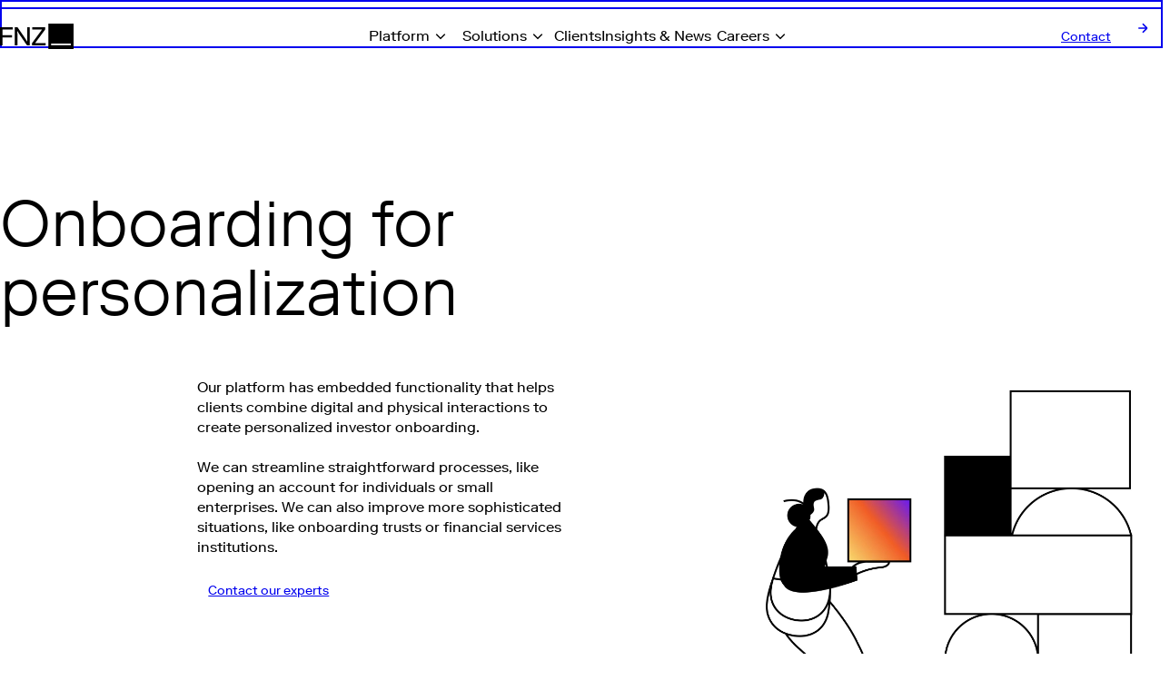

--- FILE ---
content_type: text/html
request_url: https://www.fnz.com/platform/investor-onboarding
body_size: 8821
content:
<!doctype html>
<html class="no-js" lang="en">

    <head>
    <meta charset="utf-8">
    <title>Onboarding for personalization | FNZ</title>


    <link rel="preconnect" href="https://consent.cookiebot.com">
    <link rel="dns-prefetch" href="https://consent.cookiebot.com">
    <link rel="preconnect" href="https://consentcdn.cookiebot.com">
    <link rel="dns-prefetch" href="https://consentcdn.cookiebot.com">
    <link rel="preconnect" href="https://images.ctfassets.net">
    <link rel="dns-prefetch" href="https://images.ctfassets.net">
    <link rel="preconnect" href="https://www.googletagmanager.com">
    <link rel="dns-prefetch" href="https://www.googletagmanager.com">


    <!-- syncronous javascript -->
    <script>var b = document.documentElement; b.className = b.className.replace(/\bno-js\b/,'js'); b.setAttribute('data-useragent', navigator.userAgent); b.setAttribute("data-platform", navigator.platform );</script>

    <!-- Google Consent Mode -->
    <script data-cookieconsent="ignore">
        window.dataLayer = window.dataLayer || [];
        function gtag() {
            dataLayer.push(arguments);
        }
        gtag("consent", "default", {
            ad_storage: "denied",
            analytics_storage: "denied",
            functionality_storage: "denied",
            personalization_storage: "denied",
            security_storage: "granted",
            wait_for_update: 500,
        });
        gtag("set", "ads_data_redaction", true);
    </script>
    <!-- Google Tag Manager -->
    <script data-cookieconsent="ignore">(function(w,d,s,l,i){w[l]=w[l]||[];w[l].push({'gtm.start':
    new Date().getTime(),event:'gtm.js'});var f=d.getElementsByTagName(s)[0],
    j=d.createElement(s),dl=l!='dataLayer'?'&l='+l:'';j.async=true;j.src=
    'https://www.googletagmanager.com/gtm.js?id='+i+dl;f.parentNode.insertBefore(j,f);
    })(window,document,'script','dataLayer','GTM-NLFH756');</script>
    <!-- End Google Tag Manager -->

    <!-- Marker.io -->
    

    <!-- styles -->
    <link rel="stylesheet" href="/static/css/screen.css?ts=2026-01-22T10:11:06.743Z">
    
    


    


    <!-- deferred javascript --><script src="/static/js-bundle/global.js?ts=2026-01-22T10:11:03.803Z" defer></script>

    
        <script src="/static/js/vendor/lottieplayer.min.js?ts=2026-01-22T10:10:35Z" defer></script><script src="/static/js-bundle/statistics/statistics.js?ts=2026-01-22T10:10:35Z" defer></script><script src="/static/js-bundle/statisticItem/statisticItem.js?ts=2026-01-22T10:10:35Z" defer></script>
        
        <style>.hero{--space-section-collapsed: var(--space-6);background-color:var(--color-bg);color:var(--color-text);position:relative}main>.hero:not(.hero--backgroundImage):nth-of-type(1){padding-block-end:var(--space-6);padding-block-start:calc(var(--nav-height) + var(--space-6))}.hero__top{--stack-spacing: var(--space-fixed-2);grid-column:auto/span var(--space-columns)}@media(min-width: 60em){.hero__top{grid-column:auto/span 8}}.hero__bottom{margin-top:var(--space-4)}.hero__bottom-content{grid-column:auto/span 4}@media(min-width: 37.5em){.hero__bottom-content{grid-column:2/span 5}}@media(min-width: 60em){.hero__bottom-content{grid-column:3/span 4}}.hero__cta{margin-top:var(--space-fixed-3)}.hero__bottom-media{grid-column:2/span 3;margin-top:var(--space-fixed-3)}@media(min-width: 37.5em){.hero__bottom-media{grid-column:5/span 4}}@media(min-width: 60em){.hero__bottom-media{grid-column:8/span 5;margin-top:0}}.hero__bottom-media--background{display:grid}.hero__bottom-media--background>*{grid-area:1/1;position:relative;z-index:1}.hero__bottom-media-background{z-index:0}.hero__bottom-media--caption{grid-template-rows:auto 1fr}@media(min-width: 60em){.hero__bottom-media--player{grid-column:7/span 6}}.hero--as-media .hero__bottom-content{grid-column:auto/span 4}@media(min-width: 37.5em){.hero--as-media .hero__bottom-content{grid-column:auto/span 5}}@media(min-width: 60em){.hero--as-media .hero__bottom-content{grid-column:3/span 4}}.hero.hero--as-media{padding-bottom:0}.hero--backgroundImage{background-size:cover !important;position:relative;width:100%}.hero--video-background::after,.hero--backgroundImage::after{background-color:var(--color-bg);content:"";height:100%;inset:0;opacity:.6;position:absolute;width:100%;z-index:0}.hero--backgroundImage,.hero--video-background{align-items:center;display:flex;flex-direction:column;justify-content:center;min-height:90vh;overflow:hidden}.hero--backgroundImage .container,.hero--video-background .container{position:relative;z-index:1}.hero--video-background .frame{height:100%;left:0;object-fit:cover;position:absolute;top:0;width:100%}.feature__media-caption{grid-row-start:2;margin-top:var(--space-fixed-1)}

/*# sourceMappingURL=hero.css.map */</style><link rel="stylesheet" href="/static/css/animatedIllustration/animatedIllustration.css?ts=2026-01-22T10:10:35Z" media="print" onload="this.media='all'"><style>.headline{--space-section-collapsed: var(--space-5);background-color:var(--color-bg);color:var(--color-text)}.headline__title,.headline__eyebrow{grid-column:auto/span 4}@media(min-width: 37.5em){.headline__title,.headline__eyebrow{grid-column:auto/span 6}}@media(min-width: 60em){.headline__title,.headline__eyebrow{grid-column:auto/span 8}}.headline__title{margin-top:var(--space-fixed-1)}.headline__body{grid-column:auto/span 4}@media(min-width: 37.5em){.headline__body{grid-column:3/span 6}}.headline__body--2 ul>li{list-style-type:none}.headline__body--2>ul>li::before{content:"■";top:-2px}.headline__body--2 ul>li:nth-child(1)::before{color:#6C1BEE}.headline__body--2 ul>li:nth-child(2)::before{color:#CFBDFB}.headline__body--2 ul>li:nth-child(3)::before{color:#FFB4B4}.headline__body--2 ul>li:nth-child(4)::before{color:#F7C750}.headline__body--2 ul>li:nth-child(5)::before{color:#FFB4B4}.headline__body--2 ul>li:nth-child(6)::before{color:#E00000}.headline__body--2 ul>li:nth-child(7)::before{color:#FFB4B4}.headline__body--2 ul>li:nth-child(8)::before{color:#FFB4B4}.headline__body--2 ul>li:nth-child(9)::before{color:#CFBDFB}.headline__body--2 ul>li:nth-child(10)::before{color:#F7C750}@media(min-width: 37.5em){.headline__body--2 ul>li{list-style-type:none}.headline__body--2>ul>li::before{content:"■";top:-2px}.headline__body--2 ul>li:nth-child(1)::before{color:#707070}.headline__body--2 ul>li:nth-child(2)::before{color:#6C1BEE}.headline__body--2 ul>li:nth-child(3)::before{color:#E00000}.headline__body--2 ul>li:nth-child(4)::before{color:#6C1BEE}.headline__body--2 ul>li:nth-child(5)::before{color:#E00000}.headline__body--2 ul>li:nth-child(6)::before{color:#6C1BEE}.headline__body--2 ul>li:nth-child(7)::before{color:#6C1BEE}.headline__body--2 ul>li:nth-child(8)::before{color:#F7C750}.headline__body--2 ul>li:nth-child(9)::before{color:#CFBDFB}.headline__body--2 ul>li:nth-child(10)::before{color:#6C1BEE}.headline__body--2 ul,.headline__body--2 ol{column-gap:calc(var(--space-gutter) + 1.5em);columns:2;max-width:100%;width:max-content}}@media(min-width: 37.5em)and (min-width: 60em){.headline__body--2 ul,.headline__body--2 ol{max-width:calc(6*var(--grid-col-width) + 5*var(--space-gutter))}}@media(min-width: 37.5em){.headline__body--2 li{break-inside:avoid}}.headline__cta{grid-column:auto/span 4}@media(min-width: 37.5em){.headline__cta{grid-column:3/span 6}}.headline__body,.headline__cta{margin-top:var(--space-2)}.headline--left .headline__eyebrow,.headline--left .headline__title,.headline--left .headline__body,.headline--left .headline__cta{grid-column:1/-1}@media(min-width: 37.5em){.headline--left .headline__eyebrow,.headline--left .headline__title,.headline--left .headline__body,.headline--left .headline__cta{grid-column:1/span 8}}

/*# sourceMappingURL=headline.css.map */</style><style>@media(min-width: 60em){.statistics{padding-block:0}}.statistics--embed,.statistics--embed .container{min-height:50vh}.statistics--embed{padding-inline:0}@media(min-width: 37.5em){.statistics:not(.statistics--embed){overflow-y:hidden}}.statistics__list{grid-column:auto/span var(--space-columns);min-height:75vh;order:2;position:relative}@media(max-width: 59.9375em){.statistics__list{margin-block-start:var(--space-2);margin-inline:calc(var(--space-outer)*-1)}}@media(min-width: 60em){.statistics__list{grid-column:1/span 7;grid-row:1/span 2;order:inherit}}.statistics--embed .statistics__list{grid-column:1/-1}@media(max-width: 59.9375em){.statistics--embed .statistics__list{margin-inline:0}}.statistics__charts{display:flex;height:100%;left:0;opacity:0;position:absolute;top:0;visibility:hidden;width:100%}@media(max-width: 59.9375em){.statistics__charts{flex-direction:column}}.statistics__charts .chartbar{background-color:var(--bg-color);height:calc(100%/var(--total));position:relative;width:0}@media(min-width: 60em){.statistics__charts .chartbar{align-self:flex-end;height:0;width:calc(100%/var(--total))}}@media(max-width: 59.9375em){.chartbar__title{max-width:40%}}@media(min-width: 60em){.chartbar__title{margin-top:var(--space-fixed-1)}}.statistics__charts .chartbar__inner{color:var(--text-color);padding:.5625rem 1.25rem;position:relative;z-index:1}@media(max-width: 59.9375em){.statistics__charts .chartbar__inner{height:100%;width:100vw}}@media(max-width: 59.9375em){.statistics--embed .statistics__charts .chartbar__inner{width:calc(100vw - 2*var(--space-outer))}}.statistics__charts[data-index="1"] .chartbar{--bg-color: #6C1BEE;--text-color: #FFF}.statistics__charts[data-index="2"] .chartbar{--bg-color: #F7C750;--text-color: #000}.statistics__title{grid-column:auto/span var(--space-columns);margin-bottom:var(--space-3)}@media(min-width: 60em){.statistics__title{align-self:flex-end;grid-column:auto/span 10}}.statistics .chartbar__data{font-size:8vw}@media(min-width: 60em){.statistics .chartbar__data{display:flex;font-size:2.2vw}}.statistics__body.grid{grid-column:auto/span var(--space-columns);order:1}@media(min-width: 60em){.statistics__body.grid{align-self:flex-end;grid-column:8/span 5;grid-row:1;order:inherit;padding-bottom:var(--space-outer-v)}}.statistics__body-bottom{grid-column:auto/span var(--space-columns)}@media(min-width: 60em){.statistics__body-bottom{grid-column:6/span 7}}.statistics__cta{--stack-spacing: var(--space-fixed-2);display:inline-flex;flex-direction:column;margin-top:var(--space-2);row-gap:var(--stack-spacing)}.statistics__charts.is-active{opacity:1;visibility:visible}.statistics__charts[data-index="1"] .chartbar:nth-child(even){--bg-color: #B79CF8;--text-color: #000}.statistics__charts[data-index="2"] .chartbar:nth-child(even){--bg-color: #F9DFA2}.statistics .container.isVisible .statistics__charts.is-active .chartbar__inner{opacity:1}.statistics .container.isVisible .statistics__charts.is-active .chartbar{animation:growWidth 1s linear forwards}@media(min-width: 60em){.statistics .container.isVisible .statistics__charts.is-active .chartbar{animation:growHeight 1s linear forwards}}.statistics.is-loading .container.isVisible .statistics__cta .btn::after{animation:growX calc(var(--duration)*1s) linear forwards}@media(hover: hover){.statistics:not(.is-loading) .statistics__cta .btn.is-active:hover{opacity:.6}}@keyframes growX{to{transform:scaleX(1)}}@keyframes growY{to{transform:scaleY(1)}}@keyframes growWidth{to{width:var(--chart-size)}}@keyframes growHeight{to{height:var(--chart-size)}}.no-js .statistics__charts .chartbar{height:var(--chart-size)}

/*# sourceMappingURL=statistics.css.map */</style><link rel="stylesheet" href="/static/css/feature/feature.css?ts=2026-01-22T10:10:35Z" media="print" onload="this.media='all'"><link rel="stylesheet" href="/static/css/ctaBanner/ctaBanner.css?ts=2026-01-22T10:10:35Z" media="print" onload="this.media='all'"><link rel="stylesheet" href="/static/css/nav/feature/feature.css?ts=2026-01-22T10:10:35Z" media="print" onload="this.media='all'">


    <!-- metadata -->
    <meta name="viewport" content="width=device-width, initial-scale=1">
    <meta name="description" content="Our platform enables you to combine digital and physical interactions to create personalized onboarding experiences.">
    <meta name="keywords" content="onboarding personalization">
    
        <link rel="canonical" href="https://www.fnz.com/platform/investor-onboarding">
    
    
    


    <!-- social -->
    <meta property="og:title" content="Onboarding for personalization">
    <meta property="og:type" content="website">
    <meta property="og:url" content="https://www.fnz.com/platform/investor-onboarding">
    <meta property="og:site_name" content="FNZ">
    <meta property="og:description" content="Our platform enables you to combine digital and physical interactions to create personalized onboarding experiences.">

    <meta property="og:image" content="https://images.ctfassets.net/ts91nf64ligx/1CSDdRPc8dcwAQ7Uc4dKDB/18e11e4352cedb7571aa08ef65ae39ce/Platforn-investment-onboarding.png?w=1200&h=1200&fit=fill&q=60&fm=jpg&fl=progressive" data-pagefind-default-meta="image[content]">
    <meta name="twitter:image:alt" content="Platforn-investment-onboarding">
    <meta name="twitter:card" content="summary_large_image">
    <meta name="twitter:site" content="@FNZ_Group">
    <!-- favicon -->
    <link rel="icon" href="/favicon.ico" sizes="any">
    <link rel="icon" href="/icon.svg" type="image/svg+xml">
    


    <!-- RSS Feed -->
    <link rel="alternate" type="application/rss+xml" title="Subscribe to FNZ" href="https://www.fnz.com/feed/feed.xml">
    <link rel="alternate" type="application/rss+xml" title="Subscribe to FNZ | de" href="https://www.fnz.com/de/feed/feed.xml">


    
</head>


    <body>
    <!-- Google Tag Manager (noscript) -->
<noscript><iframe src="https://www.googletagmanager.com/ns.html?id=GTM-NLFH756"
height="0" width="0" style="display:none;visibility:hidden"></iframe></noscript>
<!-- End Google Tag Manager (noscript) -->


    



<a href="#main" class="skipnav" role="button">skip to content</a>

<header class="theme-light site-header"
    data-ref="SiteHeader"
    role="banner"
>
    <div class="site-header__container">
        <a href="/" class="branding" aria-label="Link to FNZ homepage">
            <div class="branding__wordmark"><p><svg viewBox="0 0 292 100" fill="none" xmlns="http://www.w3.org/2000/svg"><path d="M0 14.2857H50.0005V22.9588H10.2036V45.4085H47.9595V54.0827H10.2036V85.7142H0V14.2857ZM107.757 48.4695C107.757 59.5916 107.757 64.3885 108.267 70.9191H107.859C105.511 66.8364 101.838 60.7145 94.0825 49.6945L69.4917 14.2857H58.7769V85.7142H68.9805V51.5315C68.9805 40.4083 68.9805 35.6125 68.4707 29.0818H68.8784C71.2251 33.1635 74.8994 39.2855 82.6538 50.3065L107.246 85.7142H117.96V14.2857H107.757V48.4695ZM180.956 77.0411H139.12L179.426 22.9588V14.2857H127.895V22.9588H167.181L126.874 77.0411V85.7142H180.956L180.956 77.0411ZM291.846 100H191.846V0H291.846V100ZM280.954 78.2527H202.738V84.5026H280.954V78.2527Z" fill="currentColor"/></svg></p>
<span class="is-visually-hidden">FNZ</span></div>
        </a>

        
        <input
            class="site-nav-toggle | site-nav-toggle--cb js-checkbox-toggle"
            data-html-toggle="menu-active"
            id="menu-toggle"
            tabindex="0"
            type="checkbox"
        >
        <label
            class="site-nav__menu-button"
            for="menu-toggle"
        >
            <span class="is-visually-hidden">Toggle Main Navigation</span><svg class="site-nav-toggle__icon | site-nav-toggle__icon--menu" viewBox="0 0 24 24" fill="none" xmlns="http://www.w3.org/2000/svg">
        <path d="M7 8H17" stroke="currentColor"/>
        <path d="M7 12H17" stroke="currentColor"/>
        <path d="M7 16H17" stroke="currentColor"/>
    </svg><svg class="site-nav-toggle__icon | site-nav-toggle__icon--close" width="24" height="24" viewBox="0 0 24 24" fill="none" xmlns="http://www.w3.org/2000/svg">
        <path d="m8.4 8.4 7.2 7.2m0-7.2-7.2 7.2" stroke="currentColor" stroke-linecap="square" stroke-width="1.5" />
    </svg></label>

        
        <button
            aria-controls="main-menu"
            aria-expanded="false"
            class="site-nav-toggle | site-nav-toggle--btn sm-menu-btn u-button-reset"
            data-label-close="Close menu"
            data-label-open="Open menu"
            data-ref="mobile-menu-btn"
            type="button"
        >
            <span
                class="is-visually-hidden"
                data-ref="mobile-menu-btn-label"
            >Toggle Main Navigation</span>
            <svg class="site-nav-toggle__icon | site-nav-toggle__icon--menu" viewBox="0 0 24 24" fill="none" xmlns="http://www.w3.org/2000/svg">
        <path d="M7 8H17" stroke="currentColor"/>
        <path d="M7 12H17" stroke="currentColor"/>
        <path d="M7 16H17" stroke="currentColor"/>
    </svg>
            <svg class="site-nav-toggle__icon | site-nav-toggle__icon--close" width="24" height="24" viewBox="0 0 24 24" fill="none" xmlns="http://www.w3.org/2000/svg">
        <path d="m8.4 8.4 7.2 7.2m0-7.2-7.2 7.2" stroke="currentColor" stroke-linecap="square" stroke-width="1.5" />
    </svg>
        </button>

        <nav
                aria-label="Main navigation"
                class="site-nav"
                data-ref="main-menu"
                id="main-menu"
                role="navigation"
            ><ul class="site-nav__list site-nav__list--primary"><li class="site-nav__list__item">
                                    <button
                                        class="site-nav__button | type-nav-1"
                                        type="button"
                                        aria-expanded="false"
                                        aria-controls="id-platform-menu"
                                        data-ref="nav-btn"
                                    >
                                        Platform
                                        <svg class="site-nav__icon" width="24" height="24" viewBox="0 0 24 24" fill="none" xmlns="http://www.w3.org/2000/svg">
        <path d="M7.19995 9.6L12 14.4L16.8 9.6" stroke="currentColor" stroke-width="1.5"/>
    </svg>
                                    </button><div id="id-platform-menu" class="subnav subnav--feature" data-ref="main-menu-subnav" hidden>
                                            <div class="subnav__layout"><div class="subnav__lists"><ul class="subnav-list"><li class="type-nav-2"><a class="subnav-list__link" href="/platform">Overview</a></li><li class="type-nav-2"><a class="subnav-list__link" href="/platform/automation">Automation</a></li><li class="type-nav-2"><a class="subnav-list__link" href="/platform/regulatory">Regulation</a></li><li class="type-nav-2"><a class="subnav-list__link" href="/platform/transition">Transition</a></li></ul><ul class="subnav-list"><li class="type-nav-2"><a class="subnav-list__link" href="/platform/sustainable-finance">Sustainable Finance</a></li><li class="type-nav-2"><a class="subnav-list__link" href="/platform/fnz-connect">FNZ Connect</a></li><li class="type-nav-2"><a class="subnav-list__link" href="/platform/investor-onboarding">Investor Onboarding</a></li></ul></div><article class="nav-feature"><p class="nav-feature__eyebrow | type-eyebrow-3">Press Release</p><h2 class="nav-feature__title | type-headline-3">Strategic Partnership with Microsoft to Accelerate the Transformation of the Wealth Management Industry</h2><a
        
        
        class="btn  btn--secondary type-ui-3 nav-feature__cta"
        animate-up-child
        
         href="/news/fnz-announces-strategic-partnership-with-microsoft"
        
    >
        
            <span class="btn__text">Read press release</span>
        

        <div class="btn__icon">
            <div class="btn__icon-wrapper">
                
                    <svg width="24" height="24" viewBox="0 0 24 24" fill="none" xmlns="http://www.w3.org/2000/svg">
        <path d="M16.7999 12L11.9999 16.8M16.7999 12L11.9999 7.19999M16.7999 12L7.19993 12" stroke="currentColor" stroke-width="1.5"/>
    </svg>
                
            </div>
        </div>
    </a></article></div>
                                        </div></li><li class="site-nav__list__item">
                                    <button
                                        class="site-nav__button | type-nav-1"
                                        type="button"
                                        aria-expanded="false"
                                        aria-controls="id-solutions-menu"
                                        data-ref="nav-btn"
                                    >
                                        Solutions
                                        <svg class="site-nav__icon" width="24" height="24" viewBox="0 0 24 24" fill="none" xmlns="http://www.w3.org/2000/svg">
        <path d="M7.19995 9.6L12 14.4L16.8 9.6" stroke="currentColor" stroke-width="1.5"/>
    </svg>
                                    </button><div id="id-solutions-menu" class="subnav subnav--feature" data-ref="main-menu-subnav" hidden>
                                            <div class="subnav__layout"><div class="subnav__lists"><ul class="subnav-list"><li class="type-nav-2"><a class="subnav-list__link" href="/financial-planning">Financial Planning</a></li><li class="type-nav-2"><a class="subnav-list__link" href="/asset-management">Asset Management</a></li><li class="type-nav-2"><a class="subnav-list__link" href="/execution-clearing-custody">Execution, Clearing &amp; Custody</a></li><li class="type-nav-2"><a class="subnav-list__link" href="/insurance">Insurance</a></li></ul><ul class="subnav-list"><li class="type-nav-2"><a class="subnav-list__link" href="/private-banking">Private Banking &amp; Family Office</a></li><li class="type-nav-2"><a class="subnav-list__link" href="/self-directed">Self-Directed</a></li><li class="type-nav-2"><a class="subnav-list__link" href="/workplace-retirement">Workplace Retirement</a></li><li class="type-nav-2"><a class="subnav-list__link" href="/fund-connectivity">Fund Connectivity</a></li></ul></div><article class="nav-feature"><p class="nav-feature__eyebrow | type-eyebrow-3">Blog</p><h2 class="nav-feature__title | type-headline-3">Personalization in a digital world</h2><a
        
        
        class="btn  btn--secondary type-ui-3 nav-feature__cta"
        animate-up-child
        
         href="/news/personalization-in-a-digital-world"
        
    >
        
            <span class="btn__text">Read article</span>
        

        <div class="btn__icon">
            <div class="btn__icon-wrapper">
                
                    <svg width="24" height="24" viewBox="0 0 24 24" fill="none" xmlns="http://www.w3.org/2000/svg">
        <path d="M16.7999 12L11.9999 16.8M16.7999 12L11.9999 7.19999M16.7999 12L7.19993 12" stroke="currentColor" stroke-width="1.5"/>
    </svg>
                
            </div>
        </div>
    </a></article></div>
                                        </div></li><li class="site-nav__list__item">
                                    <a
                                        class="site-nav__button | type-nav-1"
                                        href="/success-stories"
                                        
                                        data-ref="nav-link"
                                    >
                                        Clients
                                    </a>
                                </li><li class="site-nav__list__item">
                                    <a
                                        class="site-nav__button | type-nav-1"
                                        href="/all-news"
                                        
                                        data-ref="nav-link"
                                    >
                                        Insights &amp; News
                                    </a>
                                </li><li class="site-nav__list__item">
                                    <button
                                        class="site-nav__button | type-nav-1"
                                        type="button"
                                        aria-expanded="false"
                                        aria-controls="id-careers-menu"
                                        data-ref="nav-btn"
                                    >
                                        Careers
                                        <svg class="site-nav__icon" width="24" height="24" viewBox="0 0 24 24" fill="none" xmlns="http://www.w3.org/2000/svg">
        <path d="M7.19995 9.6L12 14.4L16.8 9.6" stroke="currentColor" stroke-width="1.5"/>
    </svg>
                                    </button><div id="id-careers-menu" class="subnav subnav--feature" data-ref="main-menu-subnav" hidden>
                                            <div class="subnav__layout"><div class="subnav__lists"><ul class="subnav-list"><li class="type-nav-2"><a class="subnav-list__link" href="/careers">Careers at FNZ</a></li><li class="type-nav-2"><a class="subnav-list__link" href="/careers/culture">Culture &amp; Values</a></li><li class="type-nav-2"><a class="subnav-list__link" href="/careers/why-join">Why FNZ</a></li><li class="type-nav-2"><a class="subnav-list__link" href="/careers/extraordinary">Extraordinary FNZers</a></li></ul><ul class="subnav-list"><li class="type-nav-2"><a class="subnav-list__link" href="/careers/graduates">Graduates Program</a></li><li class="type-nav-2"><a class="subnav-list__link" href="/careers/fnz-academy">FNZ Academy</a></li><li class="type-nav-2"><a class="subnav-list__link" href="/careers/teams">Meet Our Teams</a></li></ul></div><article class="nav-feature"><p class="nav-feature__eyebrow | type-eyebrow-3">Press release</p><h2 class="nav-feature__title | type-headline-3">FNZ listed on CNBC&#39;s Top 250 Fintech Companies 2024</h2><a
        
        
        class="btn  btn--secondary type-ui-3 nav-feature__cta"
        animate-up-child
        
         href="/news/fnz-listed-on-cnbcs-top-250-fintech-companies-2024"
        
    >
        
            <span class="btn__text">Read press release</span>
        

        <div class="btn__icon">
            <div class="btn__icon-wrapper">
                
                    <svg width="24" height="24" viewBox="0 0 24 24" fill="none" xmlns="http://www.w3.org/2000/svg">
        <path d="M16.7999 12L11.9999 16.8M16.7999 12L11.9999 7.19999M16.7999 12L7.19993 12" stroke="currentColor" stroke-width="1.5"/>
    </svg>
                
            </div>
        </div>
    </a></article></div>
                                        </div></li></ul><div class="site-nav__list__cta">
                        <a
        
        
        class="btn  btn--secondary type-ui-3 site-nav-cta"
        animate-up-child
        
         href="/contact"
        
    >
        
            <span class="btn__text">Contact</span>
        

        <div class="btn__icon">
            <div class="btn__icon-wrapper">
                
                    <svg width="24" height="24" viewBox="0 0 24 24" fill="none" xmlns="http://www.w3.org/2000/svg">
        <path d="M16.7999 12L11.9999 16.8M16.7999 12L11.9999 7.19999M16.7999 12L7.19993 12" stroke="currentColor" stroke-width="1.5"/>
    </svg>
                
            </div>
        </div>
    </a>
                    </div></nav></div>

    <div class="subnav-backdrop" data-ref="backdrop"></div>
</header>




    <main
        class="type-body"
        id="main"
        
    >
        
    
    

    

<section class="section hero hero--browser hero--as-media theme-light"
    
    data-video-background="false"
>
        
    <div class="container | grid grid--no-row-gap" animate-up animate-up-children animate-up-delay="100">
        <hgroup class="hero__top | stack">
            

            <h1 class="type-display-3" animate-up-child>Onboarding for personalization</h1>
        </hgroup>

        <div class="hero__bottom | grid grid--no-row-gap">
            <div class="hero__bottom-content">
                
                    <div class="type-body-3" animate-up-child><p>Our platform has embedded functionality that helps clients combine digital and physical interactions to create personalized investor onboarding.<br><br>We can streamline straightforward processes, like opening an account for individuals or small enterprises. We can also improve more sophisticated situations, like onboarding trusts or financial services institutions.</p></div>
                

                <div class="hero__cta">
            <a
        
        
        class="btn type-ui-3"
        animate-up-child
         data-js-children="$button"
         href="/contact"
        
    >
        
            <span class="btn__text">Contact our experts</span>
        

        <div class="btn__icon">
            <div class="btn__icon-wrapper">
                
                    <svg width="24" height="24" viewBox="0 0 24 24" fill="none" xmlns="http://www.w3.org/2000/svg">
        <path d="M16.7999 12L11.9999 16.8M16.7999 12L11.9999 7.19999M16.7999 12L7.19993 12" stroke="currentColor" stroke-width="1.5"/>
    </svg>
                
            </div>
        </div>
    </a>
        </div>
            </div>
            
                

    

    <figure
        class="animatedIllustration animatedIllustration--video hero__bottom-media"
        animate-up-child
    >
        
            
    



    <div class="frame">
        
    <video
    src="/static/img/videos/stairs_wbg.mp4"
    title=""
    loading="lazy"
     aria-hidden=true
    muted playsinline
    autoplay
    loop></video>
    
    </div>

        
    </figure>

            
        </div>
    </div>
</section>


    
    

    <section
    class="section theme-dark headline headline--left"
    id="modernize-key-moments">
    <div class="container grid grid--no-row-gap" animate-up animate-up-children animate-delay="100">
        <div class="headline__content | grid grid--no-row-gap">
            <h2 class="headline__title f-sans-light type-headline-1" animate-up-child>Modernize key moments</h2>
        </div>
        
    </div>
</section>


    
    

    <section
    class="section statistics theme-dark"
    data-js-module="Statistics"
    data-loop-timer=""
    style="--duration: 5;"
>
    <div class="container | grid grid--no-row-gap" animate-up animate-up-children animate-delay="150">
        <div class="statistics__list">
            
                
                    <div
                        class="statistics__charts is-active"
                        data-js-children="$list"
                        data-index="1"
                        style="--total: 2"
                    >
                        
                            <div class="chartbar" style="--chart-size: 100%" data-js-module="StatisticItem">
    <div class="chartbar__inner">
        <div class="chartbar__data | f-sans-light"><span class="js-number" data-number="4" data-js-children="$number">0</span><span class="chartbar__suffix">.5&nbsp;minutes</span></div>
        <p class="chartbar__title | type-ui-3">average end-investor onboarding</p>
    </div>
</div>

                        
                            <div class="chartbar" style="--chart-size: 70%" data-js-module="StatisticItem">
    <div class="chartbar__inner">
        <div class="chartbar__data | f-sans-light"><span class="js-number" data-number="2" data-js-children="$number">0</span><span class="chartbar__suffix">.5&nbsp;minutes</span></div>
        <p class="chartbar__title | type-ui-3">average advisor onboarding</p>
    </div>
</div>

                        
                    </div>
                
            
        </div>
        
            <div class="statistics__body | grid grid--no-row-gap">
                <h2 class="statistics__title | type-headline-1 | f-sans-light" animate-up-child></h2>
                <div class="statistics__body-bottom">
                    <div class="type-body-3 | stack" animate-up-child><p>Many current investor onboarding processes still involve lengthy forms, cumbersome logins, and paper documents. All of these lead to dissatisfaction and journey drop off.<br><br>We help you offer completely digital self-onboarding, so end-investors can open new accounts in minutes, directly from your website, across any device. All determined by an experience you design and control.</p><p>Data source: FNZ Platform analysis 2023</p></div>
                    
                </div>
            </div>
        
    </div>
</section>


    
    

    <section class="section theme-dark video"><div class="video-container">
    
    <picture>
    
    <source
                srcset="//images.ctfassets.net/ts91nf64ligx/7HUBmegamc0JUOvTm79WjW/2cdef35cded51e3a97abdfd4fa4212af/PB2_Platform_Onboarding_diagrams_black.png?w=1500&q=60&fm=avif 1500w"
                type="image/avif" width="1920"  height="1080"
            ><source
                srcset="//images.ctfassets.net/ts91nf64ligx/7HUBmegamc0JUOvTm79WjW/2cdef35cded51e3a97abdfd4fa4212af/PB2_Platform_Onboarding_diagrams_black.png?w=1500&q=60&fm=webp 1500w"
                type="image/webp" width="1920"  height="1080"
            >

    <img
        src="//images.ctfassets.net/ts91nf64ligx/7HUBmegamc0JUOvTm79WjW/2cdef35cded51e3a97abdfd4fa4212af/PB2_Platform_Onboarding_diagrams_black.png?w=1500&q=60&fm=jpg&fl=progressive"
        alt="PB2 Platform Onboarding diagrams black" width="1920"  height="1080"
        loading="lazy"
        decoding="async">
</picture></div></section>


    
    

    <section
    class="section theme-dark headline headline--left"
    >
    <div class="container grid grid--no-row-gap" animate-up animate-up-children animate-delay="100">
        <div class="headline__content | grid grid--no-row-gap">
            <h2 class="headline__title f-sans-light type-headline-1" animate-up-child> </h2>
                <div class="headline__body type-body-2 stack text" animate-up-child>
                    <p>Engage end-investors when they want, in the channel they prefer, with zero wait-time after signup. Leverage paperless processing with automated Know Your Customer (KYC) questionnaires, tailored product recommendations, simplified data gathering, e-signature, and online identification.<br><br>Providing a digital, streamlined experience helps improve end-investor and advisor connection, meet end investor expectations, scale high volume business, and manage complex regulatory requirements</p>
                </div>
            
        </div>
        
    </div>
</section>


    
    

    <section
    class="section theme-light headline headline--left"
    id="scale-the-kyc-process">
    <div class="container grid grid--no-row-gap" animate-up animate-up-children animate-delay="100">
        <div class="headline__content | grid grid--no-row-gap">
            <h2 class="headline__title f-sans-light type-headline-1" animate-up-child>Scale the KYC process</h2>
        </div>
        
    </div>
</section>


    
    

    <section
    class="section statistics theme-light"
    data-js-module="Statistics"
    data-loop-timer=""
    style="--duration: 5;"
>
    <div class="container | grid grid--no-row-gap" animate-up animate-up-children animate-delay="150">
        <div class="statistics__list">
            
                
                    <div
                        class="statistics__charts is-active"
                        data-js-children="$list"
                        data-index="1"
                        style="--total: 3"
                    >
                        
                            <div class="chartbar" style="--chart-size: 45%" data-js-module="StatisticItem">
    <div class="chartbar__inner">
        <div class="chartbar__data | f-sans-light"><span class="js-number" data-number="35" data-js-children="$number">0</span><span class="chartbar__suffix">&nbsp;seconds</span></div>
        <p class="chartbar__title | type-ui-3">customer identify verification</p>
    </div>
</div>

                        
                            <div class="chartbar" style="--chart-size: 100%" data-js-module="StatisticItem">
    <div class="chartbar__inner">
        <div class="chartbar__data | f-sans-light"><span class="js-number" data-number="12" data-js-children="$number">0</span><span class="chartbar__suffix">,000+</span></div>
        <p class="chartbar__title | type-ui-3">government-issued photo IDs recognized</p>
    </div>
</div>

                        
                            <div class="chartbar" style="--chart-size: 60%" data-js-module="StatisticItem">
    <div class="chartbar__inner">
        <div class="chartbar__data | f-sans-light"><span class="js-number" data-number="250" data-js-children="$number">0</span><span class="chartbar__suffix">+</span></div>
        <p class="chartbar__title | type-ui-3">countries and territories covered in 138 languages</p>
    </div>
</div>

                        
                    </div>
                
            
        </div>
        
            <div class="statistics__body | grid grid--no-row-gap">
                <h2 class="statistics__title | type-headline-1 | f-sans-light" animate-up-child></h2>
                <div class="statistics__body-bottom">
                    <div class="type-body-3 | stack" animate-up-child><p>If a client desires, our eKYC® process can be 100% automated, with investor identity verification in just 35 seconds. The system has robust security and is Anti-Money Laundering (AML) compliant, providing a safe and secure approach to identity verification at scale.</p><p> Our identity verification process requires only one government-issued ID and a selfie.</p><p>With a seamless user experience, designed to eliminate drop-offs, we help ensure end-investor satisfaction and reliability for your growth demands.</p><p>Data source: FNZ Platform analysis 2022-23<br></p></div>
                    
                </div>
            </div>
        
    </div>
</section>


    
    

    <section class="section theme-light video"><div class="video-container">
    
    <picture>
    
    <source
                srcset="//images.ctfassets.net/ts91nf64ligx/4g4NcQbXFyLfukOoGNoMlZ/12761b92aa0eaba134c8797e1a148018/PB2_Platform_Onboarding_diagrams_white_copy.png?w=1500&q=60&fm=avif 1500w"
                type="image/avif" width="1920"  height="1080"
            ><source
                srcset="//images.ctfassets.net/ts91nf64ligx/4g4NcQbXFyLfukOoGNoMlZ/12761b92aa0eaba134c8797e1a148018/PB2_Platform_Onboarding_diagrams_white_copy.png?w=1500&q=60&fm=webp 1500w"
                type="image/webp" width="1920"  height="1080"
            >

    <img
        src="//images.ctfassets.net/ts91nf64ligx/4g4NcQbXFyLfukOoGNoMlZ/12761b92aa0eaba134c8797e1a148018/PB2_Platform_Onboarding_diagrams_white_copy.png?w=1500&q=60&fm=jpg&fl=progressive"
        alt="PB2 Platform Onboarding diagrams white copy" width="1920"  height="1080"
        loading="lazy"
        decoding="async">
</picture></div></section>


    
    

    

<section class="section theme-light">
    <div class="container">
        <article class="feature feature--media-right grid grid--no-row-gap"
            animate-up
            animate-up-children
            animate-up-delay="100"
        >
            <figure class="feature__media"
                animate-up-child
                data-video-background="false"
            >
    



    <div class="frame frame--1-1">
        
    
    <picture>
    
    <source
                srcset="//images.ctfassets.net/ts91nf64ligx/3zi4h38SFDHgIAzCAUNW6W/c5c826184e0176fa24fec20f56b85cca/Harmonizing_client_onboarding_processes_globally_LGT_TOP.png?w=2000&q=60&fm=avif 2000w, //images.ctfassets.net/ts91nf64ligx/3zi4h38SFDHgIAzCAUNW6W/c5c826184e0176fa24fec20f56b85cca/Harmonizing_client_onboarding_processes_globally_LGT_TOP.png?w=1500&q=60&fm=avif 1500w, //images.ctfassets.net/ts91nf64ligx/3zi4h38SFDHgIAzCAUNW6W/c5c826184e0176fa24fec20f56b85cca/Harmonizing_client_onboarding_processes_globally_LGT_TOP.png?w=1100&q=60&fm=avif 1100w, //images.ctfassets.net/ts91nf64ligx/3zi4h38SFDHgIAzCAUNW6W/c5c826184e0176fa24fec20f56b85cca/Harmonizing_client_onboarding_processes_globally_LGT_TOP.png?w=750&q=60&fm=avif 750w" sizes="(min-width: 960px) 50vw, 100vw"
                type="image/avif" width="875"  height="700"
            ><source
                srcset="//images.ctfassets.net/ts91nf64ligx/3zi4h38SFDHgIAzCAUNW6W/c5c826184e0176fa24fec20f56b85cca/Harmonizing_client_onboarding_processes_globally_LGT_TOP.png?w=2000&q=60&fm=webp 2000w, //images.ctfassets.net/ts91nf64ligx/3zi4h38SFDHgIAzCAUNW6W/c5c826184e0176fa24fec20f56b85cca/Harmonizing_client_onboarding_processes_globally_LGT_TOP.png?w=1500&q=60&fm=webp 1500w, //images.ctfassets.net/ts91nf64ligx/3zi4h38SFDHgIAzCAUNW6W/c5c826184e0176fa24fec20f56b85cca/Harmonizing_client_onboarding_processes_globally_LGT_TOP.png?w=1100&q=60&fm=webp 1100w, //images.ctfassets.net/ts91nf64ligx/3zi4h38SFDHgIAzCAUNW6W/c5c826184e0176fa24fec20f56b85cca/Harmonizing_client_onboarding_processes_globally_LGT_TOP.png?w=750&q=60&fm=webp 750w" sizes="(min-width: 960px) 50vw, 100vw"
                type="image/webp" width="875"  height="700"
            >

    <img
        src="//images.ctfassets.net/ts91nf64ligx/3zi4h38SFDHgIAzCAUNW6W/c5c826184e0176fa24fec20f56b85cca/Harmonizing_client_onboarding_processes_globally_LGT_TOP.png?w=750&q=60&fm=jpg&fl=progressive"
        alt="LGT thumbnail" width="875"  height="700"
        loading="lazy"
        decoding="async">
</picture>
    </div>
</figure>

            <div class="feature__content"><header class="feature__card-header | stack"><p class="feature__card-eyebrow | type-eyebrow-3" animate-up-child>Success story</p><h2 class="feature__card-title type-display-3" animate-up-child>
                                Harmonizing onboarding globally
                            </h2></header><div class="feature__content-bottom | grid grid--no-row-gap" animate-up-child><div class="feature__card-text type-body-3 text">
                                <p>LGT has grown from a regional bank to an international private bank with more than twenty locations worldwide. LGT partnered with FNZ’s onboarding team to create a completely digital and integrated onboarding system.</p>
                            </div><div class="feature__card-cta btn-row">
                                <a
        
        
        class="btn  btn--secondary type-ui-3"
        animate-up-child
        
         href="/success-stories/lgt"
        
    >
        
            <span class="btn__text">Read LGT success story</span>
        

        <div class="btn__icon">
            <div class="btn__icon-wrapper">
                
                    <svg width="24" height="24" viewBox="0 0 24 24" fill="none" xmlns="http://www.w3.org/2000/svg">
        <path d="M16.7999 12L11.9999 16.8M16.7999 12L11.9999 7.19999M16.7999 12L7.19993 12" stroke="currentColor" stroke-width="1.5"/>
    </svg>
                
            </div>
        </div>
    </a>
                            </div></div></div>
        </article>
    </div>
</section>


    
    

    

<section class="section theme-light">
    <div class="container">
        <article class="feature feature--media-left grid grid--no-row-gap"
            animate-up
            animate-up-children
            animate-up-delay="100"
        >
            <figure class="feature__media"
                animate-up-child
                data-video-background="false"
            >
    



    <div class="frame frame--1-1">
        
    
    <picture>
    
    <source
                srcset="//images.ctfassets.net/ts91nf64ligx/7yPE8whTlWlhtSn2aQLihd/cf8a30a266e912efd95a25638b8fd96c/Investor_expectations_for_digital_are_rising_SQUARE.png?w=2000&q=60&fm=avif 2000w, //images.ctfassets.net/ts91nf64ligx/7yPE8whTlWlhtSn2aQLihd/cf8a30a266e912efd95a25638b8fd96c/Investor_expectations_for_digital_are_rising_SQUARE.png?w=1500&q=60&fm=avif 1500w, //images.ctfassets.net/ts91nf64ligx/7yPE8whTlWlhtSn2aQLihd/cf8a30a266e912efd95a25638b8fd96c/Investor_expectations_for_digital_are_rising_SQUARE.png?w=1100&q=60&fm=avif 1100w, //images.ctfassets.net/ts91nf64ligx/7yPE8whTlWlhtSn2aQLihd/cf8a30a266e912efd95a25638b8fd96c/Investor_expectations_for_digital_are_rising_SQUARE.png?w=750&q=60&fm=avif 750w" sizes="(min-width: 960px) 50vw, 100vw"
                type="image/avif" width="1080"  height="1080"
            ><source
                srcset="//images.ctfassets.net/ts91nf64ligx/7yPE8whTlWlhtSn2aQLihd/cf8a30a266e912efd95a25638b8fd96c/Investor_expectations_for_digital_are_rising_SQUARE.png?w=2000&q=60&fm=webp 2000w, //images.ctfassets.net/ts91nf64ligx/7yPE8whTlWlhtSn2aQLihd/cf8a30a266e912efd95a25638b8fd96c/Investor_expectations_for_digital_are_rising_SQUARE.png?w=1500&q=60&fm=webp 1500w, //images.ctfassets.net/ts91nf64ligx/7yPE8whTlWlhtSn2aQLihd/cf8a30a266e912efd95a25638b8fd96c/Investor_expectations_for_digital_are_rising_SQUARE.png?w=1100&q=60&fm=webp 1100w, //images.ctfassets.net/ts91nf64ligx/7yPE8whTlWlhtSn2aQLihd/cf8a30a266e912efd95a25638b8fd96c/Investor_expectations_for_digital_are_rising_SQUARE.png?w=750&q=60&fm=webp 750w" sizes="(min-width: 960px) 50vw, 100vw"
                type="image/webp" width="1080"  height="1080"
            >

    <img
        src="//images.ctfassets.net/ts91nf64ligx/7yPE8whTlWlhtSn2aQLihd/cf8a30a266e912efd95a25638b8fd96c/Investor_expectations_for_digital_are_rising_SQUARE.png?w=750&q=60&fm=jpg&fl=progressive"
        alt="Investor expectations for digital are rising SQUARE" width="1080"  height="1080"
        loading="lazy"
        decoding="async">
</picture>
    </div>
</figure>

            <div class="feature__content"><header class="feature__card-header | stack"><p class="feature__card-eyebrow | type-eyebrow-3" animate-up-child>Insights</p><h2 class="feature__card-title type-display-3" animate-up-child>
                                Investor expectations for digital are rising
                            </h2></header><div class="feature__content-bottom | grid grid--no-row-gap" animate-up-child><div class="feature__card-text type-body-3 text">
                                <p>A shift to digital onboarding is having a dramatic impact on the industry economics, but there is still much to improve.</p>
                            </div><div class="feature__card-cta btn-row">
                                <a
        
        
        class="btn  btn--secondary type-ui-3"
        animate-up-child
        
         href="/news/investor-expectations-for-digital-are-rising-is-the-industry-responding"
        
    >
        
            <span class="btn__text">Read the article</span>
        

        <div class="btn__icon">
            <div class="btn__icon-wrapper">
                
                    <svg width="24" height="24" viewBox="0 0 24 24" fill="none" xmlns="http://www.w3.org/2000/svg">
        <path d="M16.7999 12L11.9999 16.8M16.7999 12L11.9999 7.19999M16.7999 12L7.19993 12" stroke="currentColor" stroke-width="1.5"/>
    </svg>
                
            </div>
        </div>
    </a>
                            </div></div></div>
        </article>
    </div>
</section>


    
    

    <section class="section ctaBanner ctaBanner--has-media ctaBanner--text-big ctaBanner--left theme-dark">
    <div class="container | grid grid--no-row-gap" animate-up animate-up-children animate-up-delay="150">
        
            
                

    

    <figure
        class="animatedIllustration animatedIllustration--video ctaBanner__media"
        animate-up-child
    >
        
            
    



    <div class="frame">
        
    <video
    src="/static/img/videos/balance_dbg.mp4"
    title=""
    loading="lazy"
     aria-hidden=true
    muted playsinline
    autoplay
    loop></video>
    
    </div>

        
    </figure>

            
        
        <div class="ctaBanner__content | stack"><h2 class="type-headline-2" animate-up-child>
                Get in touch with one of our experts
            </h2><div class="btn-row"><a
        
        
        class="btn  btn--secondary type-ui-3"
        animate-up-child
        
         href="/contact"
        
    >
        
            <span class="btn__text">Get in touch</span>
        

        <div class="btn__icon">
            <div class="btn__icon-wrapper">
                
                    <svg width="24" height="24" viewBox="0 0 24 24" fill="none" xmlns="http://www.w3.org/2000/svg">
        <path d="M16.7999 12L11.9999 16.8M16.7999 12L11.9999 7.19999M16.7999 12L7.19993 12" stroke="currentColor" stroke-width="1.5"/>
    </svg>
                
            </div>
        </div>
    </a></div></div>
    </div>
</section>


    </main>

    
<footer
        animate-up
        class="site-footer | type-body-2"
        data-offices-endpoint="/localizer/closest-to-user/offices"
        data-ref="siteFooter"
        role="contentinfo"
    >
        <nav class="footer-nav | gradient-border" data-reveal-border="true">
            <div class="footer-nav__inner">
                <div class="footer-grid | container grid"><ul class="footer-nav__list | footer-nav__list--primary">
                            <li class="footer-nav__item" animate-up-child><h2 class="footer-nav__heading | type-eyebrow-3 u-mb--space-fixed-2">Company</h2><ul class="footer-subnav__list"><li class="footer-subnav__list__item">
                                                <a class="footer-nav__link | type-headline-1" href="/our-purpose">Our Purpose</a>
                                            </li><li class="footer-subnav__list__item">
                                                <a class="footer-nav__link | type-headline-1" href="/leadership">Leadership</a>
                                            </li><li class="footer-subnav__list__item">
                                                <a class="footer-nav__link | type-headline-1" href="/media-toolkit">Media Toolkit</a>
                                            </li></ul></li>
                        </ul><ul class="footer-nav__list"><li class="footer-nav__item"><h2 class="footer-nav__heading | type-eyebrow-3 u-mb--space-fixed-2">Platform</h2><ul class="footer-subnav__list"><li class="footer-subnav__list__item"><a class="footer-nav__link" href="/platform">Overview</a></li><li class="footer-subnav__list__item"><a class="footer-nav__link" href="/platform/automation">Automation</a></li><li class="footer-subnav__list__item"><a class="footer-nav__link" href="/platform/regulatory">Regulation</a></li><li class="footer-subnav__list__item"><a class="footer-nav__link" href="/platform/transition">Transition</a></li><li class="footer-subnav__list__item"><a class="footer-nav__link" href="/platform/sustainable-finance">Sustainable Finance</a></li><li class="footer-subnav__list__item"><a class="footer-nav__link" href="/platform/fnz-connect">FNZ Connect</a></li><li class="footer-subnav__list__item"><a class="footer-nav__link" href="/platform/investor-onboarding">Investor Onboarding</a></li></ul></li><li class="footer-nav__item"><h2 class="footer-nav__heading | type-eyebrow-3 u-mb--space-fixed-2">Solutions</h2><ul class="footer-subnav__list"><li class="footer-subnav__list__item"><a class="footer-nav__link" href="/financial-planning">Financial Planning</a></li><li class="footer-subnav__list__item"><a class="footer-nav__link" href="/asset-management">Asset Management</a></li><li class="footer-subnav__list__item"><a class="footer-nav__link" href="/execution-clearing-custody">Execution, Clearing &amp; Custody</a></li><li class="footer-subnav__list__item"><a class="footer-nav__link" href="/insurance">Insurance</a></li><li class="footer-subnav__list__item"><a class="footer-nav__link" href="/private-banking">Private Banking &amp; Family Office</a></li><li class="footer-subnav__list__item"><a class="footer-nav__link" href="/self-directed">Self-Directed</a></li><li class="footer-subnav__list__item"><a class="footer-nav__link" href="/workplace-retirement">Workplace Retirement</a></li><li class="footer-subnav__list__item"><a class="footer-nav__link" href="/fund-connectivity">Fund Connectivity</a></li></ul></li><li class="footer-nav__item"><h2 class="footer-nav__heading | type-eyebrow-3 u-mb--space-fixed-2">Client success stories</h2><ul class="footer-subnav__list"><li class="footer-subnav__list__item"><a class="footer-nav__link" href="/success-stories">View All</a></li></ul></li><li class="footer-nav__item"><h2 class="footer-nav__heading | type-eyebrow-3 u-mb--space-fixed-2">Investors</h2><ul class="footer-subnav__list"><li class="footer-subnav__list__item"><a class="footer-nav__link" href="/investors">View All</a></li></ul></li><li class="footer-nav__item"><h2 class="footer-nav__heading | type-eyebrow-3 u-mb--space-fixed-2">Insights &amp; News</h2><ul class="footer-subnav__list"><li class="footer-subnav__list__item"><a class="footer-nav__link" href="/all-news">View All</a></li><li class="footer-subnav__list__item"><a class="footer-nav__link" href="/all-news/press-release#posts">Press Releases</a></li><li class="footer-subnav__list__item"><a class="footer-nav__link" href="/all-news/article#posts">Articles</a></li><li class="footer-subnav__list__item"><a class="footer-nav__link" href="/all-news/hot-topic#posts">Hot Topics</a></li><li class="footer-subnav__list__item"><a class="footer-nav__link" href="/all-news/report#posts">Reports</a></li><li class="footer-subnav__list__item"><a class="footer-nav__link" href="/all-news/video#posts">Videos</a></li></ul></li><li class="footer-nav__item"><h2 class="footer-nav__heading | type-eyebrow-3 u-mb--space-fixed-2">Careers</h2><ul class="footer-subnav__list"><li class="footer-subnav__list__item"><a class="footer-nav__link" href="/careers">Careers at FNZ</a></li><li class="footer-subnav__list__item"><a class="footer-nav__link" href="/careers/culture">Culture &amp; Values</a></li><li class="footer-subnav__list__item"><a class="footer-nav__link" href="/careers/why-join">Why FNZ</a></li><li class="footer-subnav__list__item"><a class="footer-nav__link" href="/careers/extraordinary">Extraordinary FNZers</a></li><li class="footer-subnav__list__item"><a class="footer-nav__link" href="/careers/graduates">Graduates Program</a></li><li class="footer-subnav__list__item"><a class="footer-nav__link" href="/careers/fnz-academy">FNZ Academy</a></li><li class="footer-subnav__list__item"><a class="footer-nav__link" href="/careers/teams">Meet Our Teams</a></li></ul></li><li class="footer-nav__item"><h2 class="footer-nav__heading | type-eyebrow-3 u-mb--space-fixed-2">Get In Touch</h2><ul class="footer-subnav__list"><li class="footer-subnav__list__item"><a class="footer-nav__link" href="/contact">Contact Us</a></li><li class="footer-subnav__list__item"><a class="footer-nav__link" href="/contact/#locations">Office Locations</a></li><li class="footer-subnav__list__item"><a class="footer-nav__link" href="/newsletter">Subscribe to our newsletter</a></li><li class="footer-subnav__list__item"><a class="footer-nav__link" href="https://www.linkedin.com/company/fnz" target="_blank" rel="noopener noreferrer">LinkedIn</a></li><li class="footer-subnav__list__item"><a class="footer-nav__link" href="https://www.facebook.com/FNZGroup" target="_blank" rel="noopener noreferrer">Facebook</a></li><li class="footer-subnav__list__item"><a class="footer-nav__link" href="https://twitter.com/FNZ_Group" target="_blank" rel="noopener noreferrer">X</a></li></ul></li></ul>
                </div>
            </div>
        </nav>

        <div class="footer-legal">
            <div
                animate-up
                animate-up-children
                class="container grid"
                data-js-child="$footerContents"
            >
                <p class="footer-legal__copyright" animate-up-child>© FNZ Group 2026</p><ul animate-up-child class="footer-legal__links"><li><a href="/website-terms-and-conditions-of-use">Legal</a></li><li><a href="/privacy-policy">Privacy Policy</a></li><li><a href="/regulatory-disclosures">Regulatory Disclosures</a></li></ul></div>
        </div>

        <template data-js-child="$officeTemplate">
            <div class="footer__office | stack" data-js-child="$office" animate-up-child>
                <h2 class="type-eyebrow-3">Find Us</h2>
                <p class="office-name"></p>
                <div class="office-address"></div>
                <div class="office-phone-numbers"></div><div class="offices-link">
                        <a class="offices-link__content" href="/contact/#locations">Find Your Nearest 
                                    <span class="no-wrap">
                                        Office
                                        <svg width="24" height="24" viewBox="0 0 24 24" fill="none" xmlns="http://www.w3.org/2000/svg">
        <path d="M16.7999 12L11.9999 16.8M16.7999 12L11.9999 7.19999M16.7999 12L7.19993 12" stroke="currentColor" stroke-width="1.5"/>
    </svg>
                                    </span></a>
                    </div></div>
        </template>
    </footer>



</body>

</html>


--- FILE ---
content_type: text/css
request_url: https://www.fnz.com/static/css/screen.css?ts=2026-01-22T10:11:06.743Z
body_size: 8841
content:
:root{--bdw: 2px;--bds: solid;--bd: var(--bdw) var(--bds) var(--color-bd);--bdrs: 0.25rem;--bdrs-l: 1.25rem}@font-face{font-display:swap;font-family:"Riforma";src:url(/static/fonts/Riforma-Regular.woff2) format("woff2"),url(/static/fonts/Riforma-Regular.woff) format("woff");font-weight:normal;font-style:normal}@font-face{font-display:swap;font-family:"Riforma";src:url(/static/fonts/Riforma-Light.woff2) format("woff2"),url(/static/fonts/Riforma-Light.woff) format("woff");font-weight:300;font-style:normal}@font-face{font-display:swap;font-family:"Riforma";src:url(/static/fonts/Riforma-Medium.woff2) format("woff2"),url(/static/fonts/Riforma-Medium.woff) format("woff");font-weight:600;font-style:normal}:root{--ff-sans: "Riforma", system-ui, "Helvetic Neue", "Helvetica", "Arial", sans-serif;--ff-sans-light: var(--ff-sans);--ff-serif: "Georgia", "Cambria", "Palatino", "Times New Roman", "Times", serif}:root{--grid: repeat(var(--space-columns), minmax(10px, 1fr))}:root{--shadow-color: 0deg 0% 0%;--shadow-opacity: 0.3;--elevation-0: none;--elevation-1: drop-shadow( 0.5px 1px 1px hsl(var(--shadow-color) / var(--shadow-opacity)) );--elevation-2: drop-shadow( 1px 2px 2px hsl(var(--shadow-color) / calc(var(--shadow-opacity) / 3)) ) drop-shadow( 2px 4px 4px hsl(var(--shadow-color) / calc(var(--shadow-opacity) / 3)) ) drop-shadow( 3px 6px 6px hsl(var(--shadow-color) / calc(var(--shadow-opacity) / 3)) );--elevation-3: drop-shadow( 1px 2px 2px hsl(var(--shadow-color) / calc(var(--shadow-opacity) / 5)) ) drop-shadow( 2px 4px 4px hsl(var(--shadow-color) / calc(var(--shadow-opacity) / 5)) ) drop-shadow( 4px 8px 8px hsl(var(--shadow-color) / calc(var(--shadow-opacity) / 5)) ) drop-shadow( 8px 16px 16px hsl(var(--shadow-color) / calc(var(--shadow-opacity) / 5)) ) drop-shadow( 16px 32px 32px hsl(var(--shadow-color) / calc(var(--shadow-opacity) / 5)) )}:root{--space-fixed-1: 0.5rem;--space-fixed-2: 1rem;--space-fixed-3: 1.5rem;--space-fixed-4: 2rem;--space-6: 5rem;--space-5: 4rem;--space-4: 2.5rem;--space-3: 1.5rem;--space-2: 1rem;--space-1: 0.5rem;--maw: 90rem;--maw-w: 68.75rem;--maw-n: 55.3125rem;--maw-xn: 40.8125rem;--vp-h: 100vh;--space-gutter: 1rem;--space-gutter-s: calc(var(--space-gutter) / 2);--space-gutter-v: var(--space-gutter);--space-outer: var(--space-fixed-4);--space-outer-v: var(--space-fixed-4);--space-inner: var(--space-2);--space-inner-v: var(--space-3);--space-columns: 4}@media(min-width: 37.5em){:root{--space-6: 6rem;--space-5: 4.5rem;--space-4: 3rem;--space-3: 2rem;--space-2: 1.5rem;--space-1: 1rem}}@media(min-width: 60em){:root{--space-6: 8rem;--space-5: 4.875rem;--space-4: 3.5rem;--space-3: 2.5rem;--space-2: 2rem;--space-1: 1.5rem}}@media(min-width: 37.5em){:root{--space-gutter: 1.125rem;--space-outer: 3.375rem;--space-outer-v: 3.375rem;--space-columns: 8}}@media(min-width: 60em){:root{--space-gutter: 1.5rem;--space-outer: var(--space-5);--space-outer-v: var(--space-5);--space-columns: 12}}html[data-useragent*="Mobile Safari"]{--vp-h: calc(100vh - 55px)}html[data-useragent*=iPhone][data-useragent*=Safari],html[data-useragent*=iPad][data-useragent*=Safari]{--vp-h: -webkit-fill-available}:root,.theme-light{--site-gradient: linear-gradient(to right, #A979F6 0%, #6C1BEC 27%, #ED5619 61%, #F5CF71 92%);--site-gradient-2: linear-gradient(to right, #A979F6 0%, #6C1BEC 27%, #ED5619 61%, #F5CF71 92%);--site-gradient-3: linear-gradient(to right, #A979F6 0%, #6C1BEC 27%, #ED5619 61%, #F5CF71 92%);--site-gradient-4: linear-gradient(to bottom left, #F7C750, #F05619 40%, #6C1BEE 100%);--purple-gradient: linear-gradient(135deg, #A979F6 0%, #6C1BEC 74%);--orange-gradient: linear-gradient(135deg, #ED5619 22%, #F5CF71 92%);--color-bg: #FFF;--color-bg-soft: #F6F6F6;--color-bg-transparent: rgba(255, 255, 255, 0);--color-text: #000;--color-text-60: rgba(0, 0, 0, 0.6);--color-text-soft: #8B8B8B;--color-focus-bg: #F7C750;--color-focus-text: #000;--color-light: #FFF;--color-dark: #000;--color-text-link: #6C1BEE;--color-text-link-hover: currentcolor;--color-text-critical: #E00000;--color-text-success: #008030;--color-text-warning: #C54512;--color-divider: #D1D3D4}.theme-dark{--color-bg: #000;--color-bg-soft: #242424;--color-bg-transparent: rgba(0, 0, 0, 0);--color-text: #FFF;--color-text-60: rgba(255, 255, 255, 0.6);--color-text-soft: #BCBEC0;--color-focus-bg: #F7C750;--color-focus-text: #000;--color-light: #000;--color-dark: #FFF;--color-text-link: #B79CF8;--color-text-link-hover: currentcolor;--color-text-critical: #F44;--color-text-success: #009F3E;--color-text-warning: #F7C750;--color-divider: #333}:root{--trs-prop: all;--trs-time: 0.5s;--trs-tfunc: cubic-bezier(0.33, 0, 0.67, 1);--trs: var(--trs-prop) var(--trs-time) var(--trs-tfunc), font-size 1ms}:root{--fw-display-1: 300;--fz-display-1: 4.5rem;--lh-display-1: 0.875;--fw-display-2: 300;--fz-display-2: 3.75rem;--lh-display-2: 1.05;--fw-display-3: 300;--fz-display-3: 2.5rem;--lh-display-3: 1.1;--fw-headline-1: 300;--fz-headline-1: 2.25rem;--lh-headline-1: 1;--fw-headline-2: 300;--fz-headline-2: 1.75rem;--lh-headline-2: 1;--fw-headline-3: 300;--fz-headline-3: 1.5rem;--lh-headline-3: 1;--fz-subhead-1: 1.5rem;--lh-subhead-1: 1;--fz-subhead-2: 1.25rem;--lh-subhead-2: 1;--fz-subhead-3: 1.125rem;--lh-subhead-3: 1.35;--fz-eyebrow-1: 1rem;--lh-eyebrow-1: 1;--tt-eyebrow-1: uppercase;--fz-eyebrow-2: 0.875rem;--lh-eyebrow-2: 1.4285714286;--tt-eyebrow-2: uppercase;--fz-eyebrow-3: 0.875rem;--lh-eyebrow-3: 1;--tt-eyebrow-3: uppercase;--fz-body-1: 1.125rem;--lh-body-1: 1;--fz-body-2: 1rem;--lh-body-2: 1.4;--fz-body-3: 0.875rem;--lh-body-3: 1.4285714286;--fz-ui-1: 1.125rem;--lh-ui-1: 1.3;--fz-ui-2: 1rem;--lh-ui-2: 1.3;--fz-ui-3: 0.875rem;--lh-ui-3: 1.3;--fz-caption-1: 0.875rem;--lh-caption-1: 1;--fz-caption-2: 0.8125rem;--lh-caption-2: 1;--fz-nav-1: 2rem;--lh-nav-1: 1.1875;--fw-nav-1: 400;--fz-nav-2: 1.125rem;--lh-nav-2: 1.2222222222;--fw-nav-2: 400}@media(min-width: 37.5em){:root{--fz-display-1: 6rem;--lh-display-1: 0.7916666667;--fz-display-2: 4.5rem;--lh-display-2: 1.0555555556;--fz-display-3: 3.75rem;--lh-display-3: 1.0666666667;--fz-headline-1: 3rem;--lh-headline-1: 1.0833333333;--fz-headline-2: 2.5rem;--lh-headline-2: 1.2;--fz-headline-3: 2rem;--lh-headline-3: 1.25;--lh-subhead-1: 1.3333333333;--lh-subhead-2: 1.4;--lh-subhead-3: 1.3333333333;--lh-eyebrow-1: 1.5;--lh-body-1: 1.5555555556;--lh-body-2: 1.5;--lh-body-3: 1.4285714286;--lh-ui-1: 1.5555555556;--lh-ui-2: 1.5;--lh-ui-3: 1.4285714286;--lh-caption-1: 1.4285714286;--lh-caption-2: 1.5384615385}}@media(min-width: 60em){:root{--fz-display-1: 8rem;--lh-display-1: 0.8203125;--fz-display-2: 6rem;--lh-display-2: 1.09375;--fz-display-3: 4.5rem;--lh-display-3: 1.0555555556;--fz-headline-1: 3.75rem;--lh-headline-1: 1.0666666667;--fz-headline-2: 3rem;--lh-headline-2: 1.0833333333;--fz-subhead-1: 2rem;--lh-subhead-1: 1.25;--fz-subhead-2: 1.5rem;--lh-subhead-2: 1.3333333333;--fz-subhead-3: 1.25rem;--lh-subhead-3: 1.4;--fz-eyebrow-1: 1.125rem;--lh-eyebrow-1: 1.5555555556;--fz-eyebrow-2: 1rem;--lh-eyebrow-2: 1.5;--fz-eyebrow-3: 0.75rem;--lh-eyebrow-3: 1.5;--fz-body-1: 1.25rem;--lh-body-1: 1.6;--fz-body-2: 1.125rem;--lh-body-2: 1.5555555556;--fz-body-3: 1rem;--lh-body-3: 1.375}}@media(min-width: 62.5em){:root{--fz-nav-1: 1rem;--lh-nav-1: 1.5;--fz-nav-2: 2rem;--lh-nav-2: 1.1875;--fw-nav-2: 300}}@viewport{width:device-width}*,*::before,*::after{box-sizing:border-box}ul,ol{padding:0}body,h1,h2,h3,h4,p,ul,ol,figure,blockquote,dl,dd{margin:0}html{scroll-behavior:smooth}body{line-height:1.5;min-height:100vh;text-rendering:optimizeSpeed}ul[class],ol[class]{list-style:none}a:not([class]){-webkit-text-decoration-skip:ink;text-decoration-skip-ink:auto}a,button,input,select,textarea,label,summary{touch-action:manipulation}img,video{display:block;height:auto;max-width:100%}video{width:100%}input,button,textarea,select,h1,h2,h3,h4,h5,h6{font:inherit}@media(prefers-reduced-motion: reduce){*{animation-duration:.01ms !important;animation-iteration-count:1 !important;scroll-behavior:auto !important;transition-duration:.01ms !important}}html{--scroll-offset: 0;background:var(--color-bg);font-size:1em;min-height:100%;scroll-padding-top:var(--scroll-offset)}@media(min-width: 62.5em){html{--scroll-offset: calc(var(--nav-height) + var(--space-fixed-1))}}body{font-family:var(--ff-sans);font-weight:normal;background:var(--color-bg);color:var(--color-text);-moz-osx-font-smoothing:grayscale;-webkit-font-smoothing:antialiased;line-height:1.5;margin:0;min-height:100%;-ms-overflow-style:-ms-autohiding-scrollbar}.no-wrap{white-space:nowrap}.stack{--stack-spacing: var(--space-gutter-v, 1.5em)}.stack>*+*{margin-top:var(--stack-spacing)}.u-link-reset{color:currentColor;text-decoration:none}@keyframes animatedgradient{0%{background-position:0% 50%}50%{background-position:100% 50%}100%{background-position:0% 50%}}@keyframes moveIn{from{opacity:0;transform:translateY(1rem)}to{opacity:1;transform:none}}@keyframes fade-in{from{opacity:0}to{opacity:1}}@keyframes fade-out{from{opacity:1}to{opacity:0}}@keyframes slide-in{from{transform:translateY(15%)}to{transform:translateY(0)}}@keyframes slide-out{from{transform:translateY(0)}to{transform:translateY(-10%)}}@keyframes btn-animate{0%{transform:scaleX(0)}33%,50%{transform:scaleX(0.4)}100%{transform:scaleX(0)}}:root{--gradient-border-width: var(--space-fixed-1);--gradient-bg: linear-gradient(to right, #A979F6 0%, #6C1BEC 27%, #ED5619 61%, #F5CF71 92%)}.gradient-border{padding:var(--gradient-border-width);position:relative;transition:padding .4s}.gradient-border::before{animation:animatedgradient 3s ease alternate infinite;background:var(--site-gradient);background-size:300% 300%;content:"";height:100%;inset:0;opacity:0;position:absolute;transition:opacity .3s var(--trs-tfunc);transition-delay:.6s;width:100%;z-index:0}.gradient-border>*{position:relative;z-index:1}@media(min-width: 62.5em){.careersHero.gradient-border::before{opacity:1}}.site-footer.animate-border-out .gradient-border::before{opacity:1}.careersHero.is-scrolling.gradient-border::before{opacity:0}:root{--grid-width: calc(100vw - 2 * var(--space-outer));--grid-col-width: calc((var(--grid-width) - 3 * var(--space-gutter)) / 4)}@media(min-width: 37.5em){:root{--grid-col-width: calc((var(--grid-width) - 7 * var(--space-gutter)) / 8)}}@media(min-width: 60em){:root{--grid-col-width: calc((var(--grid-width) - 11 * var(--space-gutter)) / 12)}}@media(min-width: 1596px){:root{--grid-width: 1440px}}.grid{display:grid;grid-column-gap:var(--space-gutter);grid-row-gap:var(--space-gutter-v);grid-template-columns:var(--grid)}.grid--no-row-gap{grid-row-gap:0}.grid>.grid{grid-column:1/-1}.grid--2up{--grid: repeat(1, minmax(10px, 1fr))}@media(min-width: 37.5em){.grid--2up{--grid: repeat(2, minmax(10px, 1fr))}}.grid--2up .grid__item:only-child{grid-column:1/-1}.grid--3up{--grid: repeat(1, minmax(10px, 1fr))}@media(min-width: 37.5em){.grid--3up{--grid: repeat(3, minmax(10px, 1fr))}}.grid--4up{--grid: repeat(1, minmax(10px, 1fr))}@media(min-width: 37.5em){.grid--4up{--grid: repeat(2, minmax(10px, 1fr))}}@media(min-width: 80em){.grid--4up{--grid: repeat(4, minmax(10px, 1fr))}}[hidden]{display:none !important}.is-hidden{display:none}.is-visually-hidden{border:0;clip:rect(0 0 0 0);height:1px;margin:-1px;overflow:hidden;padding:0;position:absolute;white-space:nowrap;width:1px}@media(max-width: 600px){.u-img-hide-small{display:none !important}}@media(min-width: 601px){.u-img-hide-large{display:none !important}}.u-mt--space-1{margin-top:var(--space-1)}.u-mb--space-1{margin-bottom:var(--space-1)}.u-mt--space-2{margin-top:var(--space-2)}.u-mb--space-2{margin-bottom:var(--space-2)}.u-mt--space-3{margin-top:var(--space-3)}.u-mb--space-3{margin-bottom:var(--space-3)}.u-mt--space-4{margin-top:var(--space-4)}.u-mb--space-4{margin-bottom:var(--space-4)}.u-mt--space-5{margin-top:var(--space-5)}.u-mb--space-5{margin-bottom:var(--space-5)}.u-mt--space-6{margin-top:var(--space-6)}.u-mb--space-6{margin-bottom:var(--space-6)}.u-mt--space-fixed-1{margin-top:var(--space-fixed-1)}.u-mb--space-fixed-1{margin-bottom:var(--space-fixed-1)}.u-mt--space-fixed-2{margin-top:var(--space-fixed-2)}.u-mb--space-fixed-2{margin-bottom:var(--space-fixed-2)}.u-mt--space-fixed-3{margin-top:var(--space-fixed-3)}.u-mb--space-fixed-3{margin-bottom:var(--space-fixed-3)}.u-mt--space-fixed-4{margin-top:var(--space-fixed-4)}.u-mb--space-fixed-4{margin-bottom:var(--space-fixed-4)}.f-sans{font-family:var(--ff-sans);font-weight:normal}.f-sans-light{font-family:var(--ff-sans-light);font-weight:300}.f-sans-bold{font-family:var(--ff-sans);font-weight:bold}.f-serif{font-family:var(--ff-serif);font-weight:normal}.f-serif-bold{font-family:var(--ff-serif);font-weight:bold}.type-display-1{font-size:var(--fz-display-1);line-height:var(--lh-display-1);font-weight:var(--fw-display-1)}.type-display-2{font-size:var(--fz-display-2);line-height:var(--lh-display-2);font-weight:var(--fw-display-2)}.type-display-3{font-size:var(--fz-display-3);line-height:var(--lh-display-3);font-weight:var(--fw-display-3)}.type-headline-1{font-size:var(--fz-headline-1);line-height:var(--lh-headline-1);font-weight:var(--fw-headline-1)}.type-headline-2{font-size:var(--fz-headline-2);line-height:var(--lh-headline-2);font-weight:var(--fw-headline-2)}.type-headline-3{font-size:var(--fz-headline-3);line-height:var(--lh-headline-3);font-weight:var(--fw-headline-3)}.type-subhead-1{font-size:var(--fz-subhead-1);line-height:var(--lh-subhead-1)}.type-subhead-2{font-size:var(--fz-subhead-2);line-height:var(--lh-subhead-2)}.type-subhead-3{font-size:var(--fz-subhead-3);line-height:var(--lh-subhead-3)}.type-eyebrow-1{font-size:var(--fz-eyebrow-1);line-height:var(--lh-eyebrow-1);text-transform:var(--tt-eyebrow-1)}.type-eyebrow-2{font-size:var(--fz-eyebrow-2);line-height:var(--lh-eyebrow-2);text-transform:var(--tt-eyebrow-2)}.type-eyebrow-3{font-size:var(--fz-eyebrow-3);line-height:var(--lh-eyebrow-3);text-transform:var(--tt-eyebrow-3)}.type-body-1{font-size:var(--fz-body-1);line-height:var(--lh-body-1)}.type-body-2{font-size:var(--fz-body-2);line-height:var(--lh-body-2)}.type-body-3{font-size:var(--fz-body-3);line-height:var(--lh-body-3)}.type-ui-1{font-size:var(--fz-ui-1);line-height:var(--lh-ui-1)}.type-ui-2{font-size:var(--fz-ui-2);line-height:var(--lh-ui-2)}.type-ui-3{font-size:var(--fz-ui-3);line-height:var(--lh-ui-3)}.type-caption-1{font-size:var(--fz-caption-1);line-height:var(--lh-caption-1)}.type-caption-2{font-size:var(--fz-caption-2);line-height:var(--lh-caption-2)}.type-nav-1{font-size:var(--fz-nav-1);line-height:var(--lh-nav-1);font-weight:var(--fw-nav-1)}.type-nav-2{font-size:var(--fz-nav-2);line-height:var(--lh-nav-2);font-weight:var(--fw-nav-2)}button:where(:not([class])),[role=button],.btn{align-items:center;background-color:rgba(0,0,0,0);border:none;color:currentColor;cursor:pointer;display:inline-flex;font-weight:500;gap:var(--space-fixed-1);height:2.8125rem;max-width:100%;padding:0;position:relative;text-decoration:none;transition:var(--trs);vertical-align:middle;z-index:1}.btn__text{margin-right:2.8125rem;padding:.75rem}.btn__icon-wrapper{align-items:center;aspect-ratio:1/1;display:flex;justify-content:center;width:2.5rem}.btn__icon{align-items:center;border:.125rem solid;border-image:var(--site-gradient) 1;display:flex;height:2.8125rem;justify-content:flex-end;overflow:hidden;position:absolute;right:0;top:0;transition:width .4s var(--trs-tfunc);transition-delay:.1s;width:100%}.btn__icon::before{background:var(--site-gradient);content:"";height:100%;left:0;position:absolute;top:0;transform:scaleX(0);transform-origin:left;width:100%;z-index:1}button:where(:not([class])):hover,[role=button]:hover,.btn:hover,button:where(:not([class])):focus-visible,[role=button]:focus-visible,.btn:focus-visible{outline:0}button:where(:not([class])):focus-visible,[role=button]:focus-visible,.btn:focus-visible{box-shadow:0 0 0 .25rem currentcolor}button:where(:not([class])):focus:not(:focus-visible),[role=button]:focus:not(:focus-visible),.btn:focus:not(:focus-visible){outline:0}.btn--square{width:2.8125rem}.btn--square .btn__icon::before,.btn--full .btn__icon::before,.btn--secondary .btn__icon::before{content:none}.btn--square .btn__icon,.btn--secondary .btn__icon{border:.125rem solid currentcolor}.btn--full{background-color:var(--color-dark);color:var(--color-light)}.btn--full .btn__icon{border:none}.btn--link .btn__icon{border:none}.btn--link .btn__icon::before{content:none}.btn-row{display:flex;flex-wrap:wrap;gap:var(--space-fixed-2)}.btn-row>*{flex:0 0 auto}.btn-row--center{justify-content:center}:where(button,.btn)>svg{display:block}.u-button-reset{all:initial;cursor:pointer;line-height:1}@media(min-width: 37.5em){html[data-useragent*=Safari] button:where(:not([class])),html[data-useragent*=Safari] [role=button],html[data-useragent*=Safari] .btn{align-items:flex-end}}@media(hover: hover){.btn:hover .btn__icon::before{animation:btn-animate var(--trs-time) var(--trs-tfunc) forwards}.btn:hover .btn__icon{width:2.8125rem}}.btn-interactive{all:initial;cursor:pointer;line-height:1;box-sizing:border-box;color:inherit;font-family:inherit;font-size:.75rem;font-weight:600;letter-spacing:.0075rem;padding-block:.5625rem;padding-inline:var(--space-fixed-2);position:relative;text-align:center;text-transform:uppercase;transition:calc(var(--trs-time)/3);transition-property:background-color,box-shadow;width:100%}.btn-interactive:where(:not(.is-active)){--border-color: var(--color-text);box-shadow:0 0 0 .125rem var(--border-color) inset}.btn-interactive:where(:not(.is-active):hover){--border-color: var(--color-text-60)}.btn-interactive:focus-visible{box-shadow:0 0 0 .25rem var(--color-text)}.btn-interactive.is-active{background-color:var(--color-text);color:var(--color-bg)}.btn-interactive.is-active:hover{background-color:var(--color-text-60)}.btn-interactive.show-timer::after{animation:growX calc(var(--duration)*1s) linear forwards;background:var(--site-gradient);bottom:-4px;content:"";height:4px;left:0;position:absolute;transform:scaleX(0);transform-origin:left center;width:100%}@keyframes growX{to{transform:scaleX(1)}}.card{background-color:var(--color-bg);color:var(--color-text);display:block;position:relative}.card__content-icon{height:2.625rem;min-width:2.625rem;position:relative}.card-icon,.card-icon-gradient{position:absolute}.card-icon{z-index:2}.card-icon-gradient{z-index:1}.card__tag{left:var(--space-fixed-1);position:absolute;top:var(--space-fixed-1)}.card__media,.post__card-media{aspect-ratio:16/9}.card__media--frame{border-bottom:.125rem solid;border-image:var(--site-gradient) 1}:where(.card,.post__card) img{transition:var(--trs);transition-property:scale}@media(hover: hover){:where(.card,.post__card):hover img{scale:1.05}}.card__content{display:flex;flex-direction:column;justify-content:space-between;margin-top:var(--space-fixed-2)}.card__content .head{--stack-spacing: var(--space-fixed-2)}.card__content .bottom{align-self:end;margin-top:var(--space-fixed-2)}.post__card{min-width:22.5rem}@media(min-width: 37.5em){.post__card{min-width:26.875rem}}.post__card-media{background-color:#6c1bee}.post__card-content{--color-text-soft: #BCBEC0;background-color:var(--color-text);color:var(--color-bg);margin-top:0;padding:var(--space-fixed-4)}.post__card-content .btn--plain .btn__icon{border-color:var(--color-bg)}.post__card-content .btn--plain{color:var(--color-bg)}select:where(:not([class])),.dropdown{--icon-width: 1.5rem;appearance:none;background-color:rgba(0,0,0,0);background-image:url("data:image/svg+xml,%3Csvg fill='none' viewBox='0 0 24 24' xmlns='http://www.w3.org/2000/svg'%3E%3Cpath d='M7.19995 9.6L12 14.4L16.8 9.6' stroke='black' stroke-width='1.5'/%3E%3C/svg%3E");background-position:center right;background-repeat:no-repeat;background-size:var(--icon-width);border:.0625rem var(--bds) var(--color-text);border-radius:0;color:var(--color-text);cursor:pointer;max-width:100%;padding:var(--space-fixed-1);padding-right:calc(1.5*var(--icon-width));position:relative}:where(.theme-default,.theme-light) select:where(:not([class])),:where(.theme-default,.theme-light) .dropdown{background-image:url("data:image/svg+xml,%3Csvg fill='none' viewBox='0 0 24 24' xmlns='http://www.w3.org/2000/svg'%3E%3Cpath d='M7.19995 9.6L12 14.4L16.8 9.6' stroke='black' stroke-width='1.5'/%3E%3C/svg%3E")}:where(.theme-dark) select:where(:not([class])),:where(.theme-dark) .dropdown{background-image:url("data:image/svg+xml,%3Csvg fill='none' viewBox='0 0 24 24' xmlns='http://www.w3.org/2000/svg'%3E%3Cpath d='M7.19995 9.6L12 14.4L16.8 9.6' stroke='white' stroke-width='1.5'/%3E%3C/svg%3E")}select:where(:not([class])):focus:not(:focus-visible),.dropdown:focus:not(:focus-visible){outline:0}:root{--ratio: "auto";--crop-position: "center"}.frame{align-items:center;aspect-ratio:var(--ratio);display:flex;justify-content:center;overflow:hidden}.figure__caption{padding-top:var(--space-fixed-2)}.frame>picture,.frame img,.frame>video{block-size:100%;inline-size:100%;object-fit:cover;object-position:var(--crop-position)}.frame--1-1{--ratio: 1/1}.frame--4-5{--ratio: 4/5}.frame--4-3{--ratio: 4/3}.frame--5-4{--ratio: 5/4}.frame--3-4{--ratio: 3/4}.frame--16-9{--ratio: 16/9}.localeDropdown .dropdown{border-width:.125rem}.no-js .dynamic-localeDropdown{display:none}.static-localeDropdown{position:relative}.js .static-localeDropdown{display:none}.static-localeDropdown>summary{list-style:none;-webkit-user-select:none;user-select:none}.static-localeDropdown>summary::-webkit-details-marker{display:none}.static-localeDropdown__list{background-color:var(--color-text);border:solid var(--color-text) .125rem;border-top:none;color:var(--color-bg);position:absolute;width:100%}.static-localeDropdown__list a{color:inherit;display:block;padding:var(--space-fixed-1);text-decoration:none}.static-localeDropdown__list :is(a:focus-visible,a:hover){background-color:var(--color-bg);color:var(--color-text);outline:none}#lottie-svg{height:auto !important;transform:none !important}.progress-dots{--dot-bdrs: 0.0625rem;--dot-color: var(--color-text);--dot-gap: 0.25rem;--dot-size: 0.25rem;column-gap:var(--dot-gap);display:none}.js .progress-dots{display:flex}.progress-dots__dot{opacity:.2;background-color:var(--dot-color);border-radius:var(--dot-bdrs);height:var(--dot-size);width:var(--dot-size)}.progress-dots__dot:where(.is-selected,[aria-current=true]){opacity:1}.tag{align-items:center;background-color:var(--tag-btn-bg);color:var(--tag-btn-text);display:inline-flex;gap:var(--space-fixed-1);max-width:100%;text-align:center;text-decoration:none;transition:var(--trs)}.tag--default{--tag-btn-bg: var(--color-dark);--tag-btn-text: var(--color-light);border-radius:var(--bdrs);padding:calc(var(--space-fixed-1)/2) var(--space-fixed-1);text-transform:uppercase}.tag--gradient{--tag-btn-text: var(--color-dark);border:.0625rem solid;border-image:var(--site-gradient) 1;padding-block:var(--space-fixed-1);padding-inline:var(--space-fixed-2)}.tag--light{--tag-btn-bg: #F6F6F6;border-radius:var(--bdrs);padding:calc(var(--space-fixed-1)/2) var(--space-fixed-1);text-transform:uppercase}.tag--link{text-decoration:none}.tag--link:hover,.tag--link:focus-visible{--tag-btn-bg: var(--color-text-soft)}.tag__label{color:var(--tag-btn-text)}.text{--text-spacing: var(--space-2)}.text>:last-child{margin-bottom:0 !important}.text h1 a,.text h2 a,.text h3 a,.text h4 a,.text h5 a,.text h6 a{text-decoration:none}.text h1[id],.text h2[id],.text h3[id]{scroll-margin-top:calc(var(--nav-height) + var(--space-3))}.text h2:not([class]){font-size:var(--fz-headline-2);line-height:var(--lh-headline-2);font-weight:var(--fw-headline-2);margin-top:var(--space-4)}.text h3:not([class]){font-size:var(--fz-headline-3);line-height:var(--lh-headline-3);font-weight:var(--fw-headline-3);margin-top:var(--space-3)}.text h4{font-size:var(--fz-subhead-2);line-height:var(--lh-subhead-2)}.text ul,.text ol{counter-reset:li;list-style:none;margin-left:1.75em}.text ul ul,.text ul ol,.text ol ul,.text ol ol{margin-bottom:0}.text li{position:relative}.text li+li{margin-top:calc(var(--text-spacing)/2)}.text li::before{padding-right:.5em;position:absolute;right:100%;text-align:right}.text ul>li{list-style-type:square}.text ol>li::before{content:counter(li) ".";counter-increment:li}.text blockquote{font-size:var(--fz-headline-3);line-height:var(--lh-headline-3);font-weight:var(--fw-headline-3);margin-top:var(--space-4)}.text blockquote+*{margin-top:var(--space-4)}.text table{--bd: 0.0625rem solid var(--color-bd);--color-bd: #D1D3D4;border:var(--bd);border-collapse:collapse;border-spacing:0}.text th,.text td{padding:var(--space-fixed-2);text-align:left}@media(min-width: 37.5em){.text th,.text td{padding:var(--space-fixed-3)}}.text :where(th,td):nth-of-type(n+2){border-left:var(--bd)}.text th{background-color:#f6f6f6}.text tr+tr :where(th,td){border-top:var(--bd)}.text .text__table{grid-column-end:-1;max-width:calc(100vw - var(--space-outer));overflow-x:auto;width:100%}@media(min-width: 37.5em){.text .text__table{max-width:calc(7*var(--grid-col-width) + 6*var(--space-gutter))}}@media(min-width: 60em){.text .text__table{max-width:calc(10*var(--grid-col-width) + 9*var(--space-gutter))}}@media(max-width: 59.9375em){.text .text__table table{margin-inline-end:var(--space-outer)}}.gradient-link,.text a:not([class]){background:var(--site-gradient);background-size:300% 300%;color:currentColor;display:inline;padding-bottom:2px;text-decoration:none;transition:background-position var(--trs-time) var(--trs-tfunc)}.gradient-link span,.text a:not([class]) span{background:var(--color-bg);padding:0 2px}.text hr{background-color:var(--color-divider);border:none;height:.0625rem;margin-inline:auto;width:100%}.text u{border-bottom:.0625rem solid currentcolor;text-decoration:none}.text>*+*{margin-top:var(--text-spacing)}.text .multimedia,.text .lite-video,.text .twitter-tweet-rendered,.text .instagram-media-rendered,.text .tiktok-embed{margin:calc(var(--text-spacing)*2) auto !important}.text .multimedia+*,.text .lite-video+*,.text .twitter-tweet-rendered+*,.text .instagram-media-rendered+*,.text .tiktok-embed+*{margin-top:0}.text .instagram-media-rendered{max-width:100% !important;min-width:0 !important;width:326px !important}.text>:first-child{margin-top:0 !important}.text>:last-child{margin-bottom:0 !important}[class*=type-eyebrow]{color:var(--color-text-soft)}@media(hover: hover){.gradient-link:hover,.text a:not([class]):hover{background-position:100% 50%}}/*! Flickity v3.0.0
https://flickity.metafizzy.co
---------------------------------------------- */.flickity-enabled{position:relative}.flickity-enabled:focus{outline:none}.flickity-viewport{height:100%;overflow:hidden;position:relative;touch-action:pan-y}.flickity-slider{height:100%;left:0;position:absolute;width:100%}.flickity-rtl .flickity-slider{left:unset;right:0}.flickity-enabled.is-draggable{-webkit-tap-highlight-color:rgba(0,0,0,0);-webkit-user-select:none;user-select:none}.flickity-enabled.is-draggable .flickity-viewport{cursor:move;cursor:grab}.flickity-enabled.is-draggable .flickity-viewport.is-pointer-down{cursor:grabbing}.flickity-cell{left:0;position:absolute}.flickity-rtl .flickity-cell{left:unset;right:0}.flickity-page-dots{bottom:-25px;display:flex;flex-wrap:wrap;justify-content:center;position:absolute;text-align:center;width:100%}.flickity-rtl .flickity-page-dots{direction:rtl}.flickity-page-dot{appearance:none;background:rgba(51,51,51,.25);border:none;border-radius:50%;cursor:pointer;display:block;height:10px;margin:0 8px;overflow:hidden;padding:0;text-indent:-9999px;width:10px}.flickity-rtl .flickity-page-dot{text-indent:9999px}.flickity-page-dot:focus{box-shadow:0 0 0 5px #19f;outline:none}.flickity-page-dot.is-selected{background:#333}.site-footer,.footer-nav__inner{background-color:var(--color-bg);color:var(--color-text)}.site-footer a{color:var(--color-link);position:relative;text-decoration:none}.site-footer a::after{background:var(--site-gradient);bottom:0;content:"";height:.125rem;left:0;position:absolute;transform:scaleX(0);transform-origin:left;transition:transform var(--trs-time) var(--trs-tfunc);width:100%}@media(hover: hover){.site-footer a:hover::after{transform:scaleX(1)}}.site-footer a:focus-visible{outline:none;transform:scaleX(1)}.footer-grid{row-gap:var(--space-5)}.footer-legal{--stack-spacing: var(--space-fixed-2);background-color:var(--color-text);color:var(--color-bg);padding:var(--space-outer);padding-bottom:calc(4.5rem + var(--nav-height));padding-top:var(--space-5);row-gap:var(--space-fixed-4)}@media(min-width: 62.5em){.footer-legal{padding-bottom:4.5rem}}.footer-legal .grid{row-gap:var(--space-4)}@media(min-width: 37.5em){.footer-legal .grid{row-gap:inherit}}.footer-legal__copyright{align-self:end;grid-column:1/span 4}@media(min-width: 37.5em){.footer-legal__copyright{grid-column-end:span 6;grid-row:1}}.footer-legal__links{align-self:end;grid-column:1/span 4;grid-row-start:2}@media(min-width: 37.5em){.footer-legal__links{grid-column-end:span 6}}@media(min-width: 60em){.footer-legal__links{grid-column:7/span 3;grid-row-start:1}}.footer-legal__links>*+*{margin-top:var(--space-fixed-2)}.footer__office{align-self:end;grid-column:1/span 4}@media(min-width: 37.5em){.footer__office{grid-column:5/span 4;grid-row:1/span 2}}@media(min-width: 60em){.footer__office{grid-column:10/span 3;grid-row:1}}.offices-link{container-type:inline-size}.offices-link__content{display:block}.offices-link a::after{content:initial}.offices-link svg{--icon-size: 24px;display:inline-block;height:var(--icon-size);transform:translateX(-0.25em);vertical-align:middle;width:var(--icon-size)}.footer-locale{align-self:end;display:flex;grid-column-end:span var(--space-columns)}@media(min-width: 60em){.footer-locale{grid-column:1/span calc(var(--space-columns)/2);grid-row:1}}.footer-locale a:hover{border:none;color:var(--color-text)}@media(min-width: 62.5em){.footer-nav::after{animation:animatedgradient 3s ease alternate infinite;background:var(--site-gradient);background-size:300% 300%;content:"";height:var(--space-fixed-1);inset:0;opacity:0;position:fixed;z-index:10}}.footer-nav[data-show-sticky-top=true]::after{opacity:1}.footer-nav__inner{padding-block:var(--space-5);padding-inline:calc(var(--space-outer) - var(--gradient-border-width))}.footer-nav__list{grid-column:1/-1}@media(min-width: 60em){.footer-nav__list{grid-row:1}}@media(min-width: 37.5em){.footer-nav__list:not(.footer-nav__list--primary){column-count:2;column-gap:var(--space-gutter)}}@media(min-width: 60em){.footer-nav__list:not(.footer-nav__list--primary){grid-column:7/span 6}}@media(min-width: 60em){.footer-nav__list--primary{grid-column:1/span 5;margin-bottom:var(--space-5)}}:where(.footer-nav__list,.footer-subnav__list)>*+*{margin-top:var(--space-fixed-1)}:where(.footer-nav__list--primary,.footer-nav__list--primary .footer-subnav__list)>*+*{margin-top:var(--space-fixed-2)}.footer-nav__item{break-inside:avoid}.footer-nav__item+.footer-nav__item{margin-top:var(--space-4)}.footer-nav__heading{color:var(--color-text-soft)}:root{--nav-height: 5rem;--nav-inner-height: 4rem;--logo-width: 4.0625rem;--nav-break: 62.5em}@media(min-width: 62.5em){:root{--logo-width: 5.078125rem}}.skipnav{background-color:var(--color-text);bottom:100%;color:var(--color-bg);left:var(--space-gutter);opacity:0;padding:.35em 1em;position:fixed;text-decoration:none;transform:translateY(0);width:auto;z-index:690}.skipnav:hover,.skipnav:focus{opacity:1;outline:none;transform:translateY(100%)}.site-header{--icon-size: var(--space-fixed-4);--transition: opacity 0.19s ease-in 0.35s;bottom:0;height:var(--nav-inner-height);left:0;position:fixed;width:100%;z-index:600}@media(min-width: 62.5em){.site-header{--icon-size: var(--space-fixed-3);bottom:initial;padding-top:var(--space-fixed-1);top:0}}.site-header::after{--border-color: var(--color-bg);background:var(--border-color);bottom:calc(-1*var(--space-fixed-2)) !important;content:"";inset:0;opacity:1;position:absolute;scale:1;transform-origin:center;transition:opacity .2s ease-in-out;z-index:0}html[data-useragent*=Safari] .site-header::after{transition:none}.site-header[data-hide-border=true]:not(.is-open)::after{opacity:0;scale:0}.site-header__container{align-items:center;background-color:var(--color-bg);color:var(--color-text);display:flex;gap:var(--space-gutter);height:var(--nav-inner-height);justify-content:space-between;padding-inline:var(--space-fixed-3) var(--space-fixed-1);position:relative;z-index:1}@media(min-width: 62.5em){.site-header__container{box-shadow:0 0 0 var(--space-fixed-1) rgba(0,0,0,0);column-gap:var(--space-3);display:grid;grid-template-columns:auto 1fr;margin-inline:var(--space-fixed-1)}}.branding{overflow:hidden;text-decoration:none;transition:opacity var(--trs-time) var(--trs-tfunc);z-index:600}.branding__wordmark{align-items:center;color:var(--color-text);display:flex;gap:1ch;position:relative;white-space:nowrap;z-index:1}.branding svg,.branding img{display:block;max-width:var(--logo-width);width:var(--logo-width)}.branding svg{height:100%;z-index:3}.branding__text{color:var(--color-text);font-size:1.25rem;mix-blend-mode:difference;position:relative;z-index:3}.branding:visited,.branding:-webkit-any-link{color:var(--color-text)}.branding:hover,.branding:focus,.branding:active{color:var(--color-accent-bg);fill:var(--color-accent-bg);opacity:.6}.branding:focus,.branding:active{outline:none}.site-nav{flex-wrap:wrap;height:var(--nav-inner-height);left:0;opacity:0;position:fixed;top:0;width:100%;z-index:600}@media(min-width: 62.5em){.site-nav{align-items:center;display:flex;flex-wrap:nowrap;justify-content:flex-end;left:auto;opacity:1;position:static;top:auto;width:auto;z-index:auto}}@media(max-width: 62.4375em){.site-nav{padding:0 0 var(--space-3);top:-100%}}.site-header--simple .site-nav{height:auto;opacity:1;padding:initial;position:initial;width:initial}.site-nav__list{column-gap:var(--space-fixed-2);display:flex;flex-direction:column;width:100%}@media(min-width: 62.5em){.site-nav__list{align-items:center;flex-direction:row;justify-content:center;margin-bottom:0;padding:0;width:auto}}.site-nav__list--primary{flex:1}@media(max-width: 62.4375em){.site-header--simple .site-nav-cta{font-size:var(--fz-type-ui-1);line-height:var(--lh-type-ui-1)}.site-header:where(:not(.site-header--simple)) .site-nav-cta{border:none;border-radius:0;height:initial;padding-block:var(--space-fixed-2);padding-inline:var(--padding-inline-start) var(--padding-inline-end);width:100%;font-size:var(--fz-nav-1);line-height:var(--lh-nav-1);font-weight:var(--fw-nav-1)}.site-header:not(.site-header--simple) .site-nav-cta:hover{background-color:var(--color-bg);color:var(--color-text)}}@media(max-width: 62.4375em)and (max-width: 62.4375em){.site-header:not(.site-header--simple) .site-nav-cta>.btn__icon{display:none}}@media(max-width: 62.4375em){.site-header:not(.site-header--simple) .site-nav-cta>.btn__text{margin:0;padding:0}}@media(max-width: 62.4375em){.site-nav__list__cta .site-nav-cta{padding-inline:var(--space-fixed-2)}}.site-nav__button{align-items:center;background-color:rgba(0,0,0,0);border:0;border-radius:0;color:inherit;cursor:pointer;display:flex;overflow:hidden;padding-inline:var(--padding-inline-start) var(--padding-inline-end);position:relative;text-decoration:none}@media(max-width: 62.4375em){.site-nav__button{justify-content:space-between;padding-block:var(--space-fixed-2);padding-inline:var(--space-fixed-2);text-align:left;width:100%}}@media(min-width: 62.5em){.site-nav__button{padding-block:var(--space-fixed-1);padding-inline:var(--space-fixed-2)}}.site-nav__button::before{content:none}.site-nav__button[aria-expanded=true],.site-nav__button:focus,.site-nav__button:hover,.site-nav__button:active{background:var(--color-bg);color:var(--color-text)}@media(min-width: 62.5em){.site-nav__button[aria-expanded=true],.site-nav__button:focus,.site-nav__button:hover,.site-nav__button:active{background:var(--color-text);color:var(--color-bg)}}.site-nav__button:focus{outline:none}.site-nav__icon{height:var(--icon-size);pointer-events:none;transition:transform var(--trs-time) var(--trs-tfunc);width:var(--icon-size)}.site-nav__button[aria-expanded=true] .site-nav__icon{transform:rotate(180deg)}.sm-menu-btn[aria-expanded=true]+.site-nav,#menu-toggle:checked~.site-nav{opacity:1;overflow-y:auto;overscroll-behavior-y:contain;top:var(--nav-height);transition:opacity var(--trs-time) ease}@media(max-width: 62.4375em){.sm-menu-btn[aria-expanded=true]+.site-nav,#menu-toggle:checked~.site-nav{background-color:var(--color-text);bottom:var(--nav-height);color:var(--color-bg);height:calc(var(--vp-h) - var(--nav-height));min-height:calc(var(--vp-h) - var(--nav-height));opacity:1;top:0;transition:opacity var(--trs-time) ease}}.no-js .site-nav-toggle--btn{display:none}.js :where([for=menu-toggle],#menu-toggle){display:none}.site-header--simple .site-nav-toggle{display:none}.site-nav-toggle__icon{color:var(--color-text);display:block;height:var(--icon-size);width:var(--icon-size)}[aria-expanded=false]>.site-nav-toggle__icon--close,#menu-toggle:not(:checked)+*>.site-nav-toggle__icon--close{display:none}[aria-expanded=true]>.site-nav-toggle__icon--menu,#menu-toggle:checked+*>.site-nav-toggle__icon--menu{display:none}.menu-active{overflow:hidden;position:fixed;width:100%}#menu-toggle{border:0;clip:rect(0 0 0 0);height:1px;margin:-1px;overflow:hidden;padding:0;position:absolute;white-space:nowrap;width:1px}.site-nav__menu-button,.sm-menu-btn{transition:color var(--trs-time) var(--trs-tfunc);z-index:600}.site-nav__menu-button::before{content:"Menu";border:0;clip:rect(0 0 0 0);height:1px;margin:-1px;overflow:hidden;padding:0;position:absolute;white-space:nowrap;width:1px}#menu-toggle:checked~.site-nav__menu-button::before{content:"Close";border:0;clip:rect(0 0 0 0);height:1px;margin:-1px;overflow:hidden;padding:0;position:absolute;white-space:nowrap;width:1px}@media(min-width: 62.5em){#menu-toggle,.site-nav__menu-button,.sm-menu-btn{display:none}}.site-header--simple .site-nav__menu-button{display:none}.site-nav__menu-button:hover,#menu-toggle:focus+.site-nav__menu-button,#menu-toggle:active+.site-nav__menu-button,.sm-menu-btn:hover,.sm-menu-btn:focus{color:var(--color-link-hover)}.subnav{display:block !important;flex-direction:column;z-index:5}@media(max-width: 62.4375em){.subnav{padding-inline:var(--space-fixed-2)}}@media(min-width: 62.5em){.subnav{background-color:var(--color-bg);opacity:0;padding:0;position:absolute;top:calc(var(--nav-inner-height) + var(--space-fixed-1));transition:opacity .2s linear,visibility .2s linear;visibility:hidden;width:100vw}}@media(min-width: 62.5em){.subnav.is-open{opacity:1;visibility:visible}}.subnav[hidden]{opacity:0;overflow:hidden}@media(max-width: 62.4375em){.subnav[hidden]{height:0}}@media(min-width: 62.5em){.subnav[hidden]{transition:opacity .2s linear,visibility .2s linear}}.no-js .site-nav__list__item:hover .subnav{height:auto;opacity:1;visibility:visible}.subnav__lists{padding-inline:var(--padding-inline-start) var(--padding-inline-end)}@media(min-width: 62.5em){.subnav__lists{column-gap:var(--space-gutter);display:grid;grid-column:2/span 8;grid-template-columns:1fr 1fr;padding-block:var(--space-fixed-4)}}@media(max-width: 62.4375em){.subnav-list+.subnav-list{margin-top:var(--space-fixed-3)}}.subnav-list>*+*{margin-top:var(--space-fixed-3)}@media(min-width: 62.5em){.subnav-list>*+*{margin-top:var(--space-fixed-1)}}.subnav-list__link{border:.125rem solid rgba(0,0,0,0);color:inherit;display:inline-block;text-decoration:none;text-wrap:balance;transition:border-color calc(var(--trs-time)/2) var(--trs-tfunc)}@media(min-width: 62.5em){.subnav-list__link{padding:var(--space-fixed-1)}}@media(min-width: 62.5em){.subnav-list__link:hover{border-color:currentcolor;outline:0}}.subnav-list__link:focus-visible{border-color:currentcolor;outline:0}@media(min-width: 62.5em){.subnav--feature{left:calc(-1*var(--space-fixed-1));margin-bottom:0}}@media(max-width: 62.4375em){.subnav__layout{padding-block:1.5rem}}@media(min-width: 62.5em){.subnav__layout{column-gap:var(--space-gutter);display:grid;grid-template-columns:1fr repeat(var(--space-columns), var(--grid-col-width)) 1fr}}@media(max-width: 62.4375em){.subnav__layout .nav-feature{margin-top:var(--space-3);width:100%}}.subnav-backdrop{background-color:rgba(0,0,0,.3);height:100vh;left:0;opacity:0;pointer-events:none;position:absolute;right:0;top:0;visibility:hidden;z-index:-1}.subnav-backdrop.is-visible{opacity:1;visibility:visible}.container{box-sizing:content-box;margin-left:auto;margin-right:auto;max-width:var(--maw)}@media(min-width: 37.5em){.m--container{box-sizing:content-box;margin-left:auto;margin-right:auto;max-width:var(--maw)}}@media(min-width: 60em){.l--container{box-sizing:content-box;margin-left:auto;margin-right:auto;max-width:var(--maw)}}.container-full{max-width:100%}.container-x-narrow{max-width:var(--maw-xn)}.container-narrow{max-width:var(--maw-n)}.container-wide{max-width:var(--maw-w)}:where(.section){padding-block:var(--space-outer-v);padding-inline:var(--space-outer)}.section:where([class*=theme-]){background-color:var(--color-bg);color:var(--color-text)}@media(min-width: 62.5em){main>:where(.section:first-of-type),main>*:first-child>:where(.section:first-child){padding-block-start:calc(var(--space-outer-v) + var(--space-fixed-1) + var(--nav-height))}}.section--flush{padding-block:0}.section--flush-padding{padding-left:0;padding-right:0}[animate-up],:where([animate-up-children]) [animate-up-child]{opacity:0;transform:translateY(1rem);transition:transform .8s,opacity .8s;transition-delay:.15s}[animate-up].isVisible,[animate-up-child].isVisible{opacity:1;transform:none}body:not(.has-scroll-reveal) [animate-up],body:not(.has-scroll-reveal) [animate-up-child]{animation:moveIn .8s 1.5s forwards}

/*# sourceMappingURL=screen.css.map */

--- FILE ---
content_type: text/css
request_url: https://www.fnz.com/static/css/animatedIllustration/animatedIllustration.css?ts=2026-01-22T10:10:35Z
body_size: 241
content:
.animatedIllustration{display:flex;line-height:1}.animatedIllustration--video .frame{aspect-ratio:initial}.animatedIllustration--video video{-webkit-backface-visibility:hidden;-moz-backface-visibility:hidden;background:var(--color-bg);-webkit-mask-image:-webkit-radial-gradient(white, black);object-fit:contain}#lottie-svg-id{height:auto !important;transform:none !important}

/*# sourceMappingURL=animatedIllustration.css.map */

--- FILE ---
content_type: text/css
request_url: https://www.fnz.com/static/css/feature/feature.css?ts=2026-01-22T10:10:35Z
body_size: 380
content:
.feature{background-color:var(--color-bg);color:var(--color-text)}@media(min-width: 37.5em){.feature{align-items:center}}.feature__card-header{--stack-spacing: var(--space-fixed-1)}.feature:is(a) [class*=theme-]{color:inherit}.feature:is(a){color:var(--color-text);text-decoration:none;transition:color var(--trs-time) var(--trs-tfunc)}.feature__media{grid-column:auto/span 4;position:relative}@media(min-width: 37.5em){.feature__media{grid-column:auto/span 3}}@media(min-width: 60em){.feature--media-left .feature__media{grid-column:auto/span 6}}@media(min-width: 37.5em){.feature--media-right .feature__media{order:2}}@media(min-width: 60em){.feature--media-right .feature__media{grid-column:7/span 6}}.feature__media--background{display:grid}.feature__media--background>*{grid-area:1/1;position:relative;z-index:1}.feature__media-background{z-index:0}@media(max-width: 37.4375em){.feature__content{padding-top:var(--space-fixed-3)}}@media(max-width: 37.4375em){.feature:where([class*=theme-]) .feature__content{padding-inline:var(--space-fixed-3)}}@media(max-width: 59.9375em){.feature:where([class*=theme-]) .feature__content{padding-block:var(--space-fixed-3)}}.feature__content-bottom{margin-top:var(--space-fixed-4)}.feature__content-bottom .feature__card-cta{margin-top:var(--space-fixed-3)}.feature__content-bottom .feature__card-staggered{grid-column:1/-1}@media(min-width: 37.5em){.feature__content-bottom .feature__card-staggered{grid-column:3/span 9}}.feature__content-bottom .feature__card-text:not(.feature__card-staggered),.feature__content-bottom .feature__card-cta:not(.feature__card-staggered){grid-column:1/-1}.feature--media-left .feature__content,.feature--media-right .feature__content{grid-column:1/-1}@media(min-width: 37.5em){.feature--media-left .feature__content{grid-column:4/span 5}}@media(min-width: 60em){.feature--media-left .feature__content{grid-column:7/span 5}}@media(min-width: 37.5em){.feature--media-right .feature__content{grid-column:auto/span 5}}@media(min-width: 60em){.feature--media-right .feature__content{grid-column:auto/span 5}}

/*# sourceMappingURL=feature.css.map */

--- FILE ---
content_type: text/css
request_url: https://www.fnz.com/static/css/ctaBanner/ctaBanner.css?ts=2026-01-22T10:10:35Z
body_size: 670
content:
.ctaBanner{background-color:var(--color-bg);color:var(--color-text);padding-block:var(--space-4)}@media(min-width: 37.5em){.ctaBanner .ctaBanner__content{grid-column:auto/span 8}}.ctaBanner--has-media .ctaBanner__content{align-self:center}@media(min-width: 60em){.ctaBanner--has-media .ctaBanner__content{grid-column:6/span 7}}.ctaBanner--has-media .ctaBanner__media{grid-column:auto/span 4}@media(max-width: 59.9375em){.ctaBanner--has-media .ctaBanner__media{margin-bottom:var(--space-fixed-4)}}@media(max-width: 37.4375em){.ctaBanner .ctaBanner__content,.ctaBanner .ctaBanner__media{grid-column:auto/span var(--space-columns)}}@media(min-width: 60em){.ctaBanner--right .ctaBanner__media{grid-column:9/span 4;order:2}}@media(min-width: 60em){.ctaBanner--right .ctaBanner__content{grid-column:auto/span 7;order:1}}

/*# sourceMappingURL=ctaBanner.css.map */

--- FILE ---
content_type: text/css
request_url: https://www.fnz.com/static/css/nav/feature/feature.css?ts=2026-01-22T10:10:35Z
body_size: 249
content:
.nav-feature{--color-text: #FFF;background-image:var(--gradient-bg);color:var(--color-text);display:grid;grid-template-rows:auto auto 1fr;padding:var(--space-3);width:100%}@media(min-width: 62.5em){.nav-feature{grid-column:10/-1}}.nav-feature__cta{align-self:end;justify-self:start;margin-top:var(--space-4)}.nav-feature__title{margin-top:var(--space-fixed-1)}.nav-feature__eyebrow{color:inherit}

/*# sourceMappingURL=feature.css.map */

--- FILE ---
content_type: application/javascript
request_url: https://www.fnz.com/static/js-bundle/global.js?ts=2026-01-22T10:11:03.803Z
body_size: 3417
content:
"use strict";(()=>{var d=class{constructor(e){this.$element=e,this.updateChildren()}updateChildren(){this.getChildElements("[data-js-child]").forEach(t=>{let n=t.getAttribute("data-js-child");this[n]=t}),this.getChildElements("[data-js-children]").forEach(t=>{let n=t.getAttribute("data-js-children");this[n]||(this[n]=[]),this[n].push(t)})}getChildElements(e){return[...this.$element.querySelectorAll(e)].filter(t=>this.$element===t.closest("[data-js-module]"))}handleEvent(e){let s=`on${e.type}`;this[s]&&this[s](e)}unmount(){}};window.KitModule=d;var $=["ready","complete"];window.mountedModules=window.mountedModules||[];function E(i,e){function s(){document.querySelectorAll(`[data-js-module="${i}"]`).forEach(r=>{let o=new e(r);window.mountedModules.push(o)})}$.includes(document.readyState)?s():document.addEventListener("DOMContentLoaded",s)}window.registerModule=E;document.querySelectorAll(".js-checkbox-toggle").forEach(i=>{i.addEventListener("keyup",function(s){(s.keyCode||s.which)==13&&i.click()});let e=i.getAttribute("data-html-toggle");e&&i.addEventListener("click",function(){document.documentElement.classList.toggle(e,i.checked)}),i.nextElementSibling.addEventListener("touchstart",function(){})});document.querySelectorAll("[role=button], .btn").forEach(i=>{if(i&&i.nodeName==="BUTTON")return;let s=i.nodeName==="A"?[" "]:[" ","Enter"];i.addEventListener("keyup",function(t){s.includes(t.key)&&i.click()})});var c=i=>i?i.querySelectorAll('button:not([disabled]), [href], input:not([disabled]), select:not([disabled]), textarea:not([disabled]), [tabindex]:not([tabindex="-1"]):not([disabled]), details:not([disabled]), summary:not(:disabled)'):(console.warn("You need to pass a parent HTMLElement"),[]);var h=class{constructor(e,s={backdrop:u,siteHeader:l,debug:!1}){this.nav=e,this.options=s,this.navBtns=[...this.nav.querySelectorAll('[data-ref="nav-btn"]')],this.subNavs=[...this.nav.querySelectorAll('[data-ref="main-menu-subnav"]')],this.backdrop=u,this.siteHeader=l,this.preventFocusLeak();let t=this;this.state=new Proxy({mobileNav:"closed",initialized:!1,openNav:null,event:null},{set(n,r,o){let a=n[r];return n[r]=o,r==="openNav"&&(o===null?(t.options.debug&&console.log("all closed"),t.closeAll()):a!==o?(t.options.debug&&console.log("open new"),t.open()):a===o&&n.event==="click"&&(t.options.debug&&console.log("close current"),t.close())),r==="initialized"&&a!==o&&t.isInitialized(),r==="mobileNav"&&a!==o&&t.updateMobileNav(),n}}),this.init()}init(){this.bindUI(),this.bindVars(),this.bindFunctions(),this.bindEvents(),this.watchMedia(),this.state.initialized=!0}isInitialized(){this.nav.setAttribute("initialized",this.state.initialized?"true":"false")}setNavMq(){return`(max-width: ${getComputedStyle(document.documentElement).getPropertyValue("--nav-break")})`}watchMedia(){let e=this.setNavMq(),s=window.matchMedia(e);this.mediaChange(s),s.addEventListener("change",t=>{this.mediaChange(t)})}mediaChange(e){e.matches?(this.resetNav(),this.nav.removeEventListener("mouseover",this.onNavMouseover),this.nav.removeEventListener("mouseleave",this.onNavMouseleave)):(this.resetNav(),this.nav.addEventListener("mouseover",this.onNavMouseover),this.nav.addEventListener("mouseleave",this.onNavMouseleave))}closeAll(){this.navBtns.forEach(e=>{e.setAttribute("aria-expanded",!1)}),this.subNavs.forEach(e=>{e.hidden=!0,e.classList.remove("is-open"),e.removeEventListener("keydown",this.onKeydown)}),this.backdrop.classList.remove("is-visible"),this.siteHeader.classList.remove("is-open"),this.preventFocusLeak()}close(){this.state.openNav=null,this.closeAll()}open(){this.closeAll();let e=this.navBtns.filter(t=>t.getAttribute("aria-controls")===this.state.openNav),s=this.subNavs.filter(t=>t.getAttribute("id")===this.state.openNav);e[0].setAttribute("aria-expanded",!0),s[0].hidden=!1,s[0].classList.add("is-open"),this.siteHeader.classList.add("is-open"),this.backdrop.classList.add("is-visible"),this.enableFocus(s[0])}preventFocusLeak(){this.subNavs.forEach(e=>{c(e).forEach(t=>{t.setAttribute("tabindex","-1")})})}enableFocus(e){c(e).forEach(t=>t.removeAttribute("tabindex"))}resetNav(){this.state.openNav=null,this.state.event=null,this.state.mobileNav="closed",this.closeAll()}updateMobileNav(){switch(this.state.mobileNav){case"closed":this.mobileMenuBtn.setAttribute("aria-expanded","false"),this.mobileMenuBtnLabel.textContent=this.menuLabelOpen,document.documentElement.classList.remove("menu-active"),document.documentElement.style.removeProperty("top"),window.scrollTo(0,this.scrollPosition),document.documentElement.style.scrollBehavior="",document.removeEventListener("keydown",this.onKeydown),this.close();break;case"open":this.mobileMenuBtn.setAttribute("aria-expanded","true"),this.mobileMenuBtnLabel.textContent=this.menuLabelClose,this.scrollPosition=window.pageYOffset,document.documentElement.classList.add("menu-active"),document.documentElement.style.top=`${-this.scrollPosition}px`,document.documentElement.style.scrollBehavior="auto",document.addEventListener("keydown",this.onKeydown);break}}bindFunctions(){this.onNavMouseover=this.onNavMouseover.bind(this),this.onNavMouseleave=this.onNavMouseleave.bind(this),this.onNavClick=this.onNavClick.bind(this),this.onMobileMenuBtnClick=this.onMobileMenuBtnClick.bind(this),this.onKeydown=this.onKeydown.bind(this),this.onSubNavMouseover=this.onSubNavMouseover.bind(this)}bindEvents(){this.nav.addEventListener("click",this.onNavClick),this.mobileMenuBtn.addEventListener("click",this.onMobileMenuBtnClick),document.addEventListener("focusin",()=>{document.activeElement.dataset.ref==="secondary-nav"&&this.close(),document.activeElement.dataset.ref!=="mobile-menu-btn"&&!this.nav.contains(document.activeElement)&&(this.state.mobileNav="closed",this.close())}),this.subNavs.forEach(e=>{e.addEventListener("mouseover",this.onSubNavMouseover)})}bindUI(){this.mobileMenuBtn=document.querySelector('[data-ref="mobile-menu-btn"]'),this.mobileMenuBtnLabel=this.mobileMenuBtn?.querySelector('[data-ref="mobile-menu-btn-label"]')}bindVars(){this.menuLabelClose=this.mobileMenuBtn.dataset.labelClose,this.menuLabelOpen=this.mobileMenuBtn.dataset.labelOpen}onKeydown(e){e.key==="Escape"&&(this.state.mobileNav="closed")}onNavMouseover(e){(e.target.matches('[data-ref="secondary-nav"]')||e.target.closest('[data-ref="nav-link"]'))&&(this.state.event="mouseleave",this.state.openNav=null),e.target.closest('[data-ref="nav-btn"]')&&(this.state.event="mouseover",setTimeout(()=>{this.state.event==="mouseover"&&(this.state.openNav=e.target.getAttribute("aria-controls"))},100))}onNavMouseleave(){this.state.event="mouseleave",setTimeout(()=>{this.state.event==="mouseleave"&&(this.state.openNav=null)},500)}onNavClick(e){e.target.closest('[data-ref="nav-btn"]')&&(e.preventDefault(),this.state.event="click",this.state.openNav=e.target.getAttribute("aria-controls"))}onMobileMenuBtnClick(){this.state.mobileNav=this.state.mobileNav==="closed"?"open":"closed"}onSubNavMouseover(){this.state.event==="mouseleave"&&(this.state.event="mouseover")}},l=document.querySelector('[data-ref="SiteHeader"]'),y=l?.querySelector('[data-ref="main-menu"]'),u=l?.querySelector('[data-ref="backdrop"]');y&&new h(y,{backdrop:u,siteHeader:l});var m=class{constructor(e){this.$element=e,this.setVars(),this.bindUI(),this.bindEventHandlers(),this.bindObservers()}bindEventHandlers(){this.handleScroll=this.handleScroll.bind(this)}bindObservers(){let e={rootMargin:"80px"};new IntersectionObserver(t=>{t[0]?.isIntersecting?(this.hasIntersected=!0,document.addEventListener("scroll",this.handleScroll),this.handleScroll()):this.hasIntersected&&(document.removeEventListener("scroll",this.handleScroll),this.elementRect=null,this.hideBorder=!1,this.showStickyTop=!1,this.render())},e).observe(this.$element)}bindUI(){this.$siteNav=document.querySelector('[data-ref="SiteHeader"]'),this.$navMarginState=document.querySelector('[data-ref="$navMarginState"]')}getDebounceTimeout(){return this.elementRect?this.elementRect.top>1e3?500:this.elementRect?.top>500?250:50:1e3}handleScroll(){if(!this.debounce){let{bottom:e,top:s}=this.$element.getBoundingClientRect();this.elementRect={top:s,bottom:e},this.debounce=setTimeout(()=>delete this.debounce,this.getDebounceTimeout());let t=s<this.NAV_HEIGHT-this.BORDER_WIDTH,n=e<this.NAV_HEIGHT;this.hideBorder=t&&!n,this.showStickyTop=this.elementRect.top<this.BORDER_WIDTH&&!n,this.render()}}render(){this.$siteNav.dataset.hideBorder=this.hideBorder||!1,this.$element.dataset.showStickyTop=this.showStickyTop||!1}setVars(){this.BORDER_WIDTH=8,this.NAV_HEIGHT=64+2*this.BORDER_WIDTH,this.hasIntersected=!1}};document.querySelectorAll('[data-reveal-border="true"]').forEach(i=>{new m(i)});var v=class{constructor(e){this.$element=e,this.initialize()}initialize(){this.setVars(),this.bindUI(),this.bindObservers(),this.fetchClosestOffice()}bindObservers(){let e={rootMargin:"0px"};new IntersectionObserver(t=>{this.showBorder=t[0]?.isIntersecting,this.render()},e).observe(this.$element)}bindUI(){this.$footerContents=this.$element.querySelector('[data-js-child="$footerContents"]'),this.$officeTemplate=this.$element.querySelector('[data-js-child="$officeTemplate"]')}async fetchClosestOffice(){try{let e=sessionStorage.getItem("closestOffice");if(e)this.closestOffice=JSON.parse(e);else{let t=await(await fetch(this.officesEndpoint)).json();if(t?.closest){let n=t.closest.id;this.closestOffice=t.points?.[n],sessionStorage.setItem("closestOffice",JSON.stringify(this.closestOffice))}}this.$footerContents.dataset.initialized=!0,this.render()}catch(e){console.error(e)}}render(){if(this.showBorder?this.$element.classList.add("animate-border-out"):this.$element.classList.remove("animate-border-out"),this.closestOffice&&!this.$office&&this.$officeTemplate&&!this.$office){let e=this.$officeTemplate.content.cloneNode(!0);e.querySelector(".office-name").innerText=this.closestOffice.name,e.querySelector(".office-address").innerHTML=this.closestOffice.addressHtml;let s=e.querySelector(".office-phone-numbers");this.closestOffice.phoneNumbersHtml?s.innerHTML=this.closestOffice.phoneNumbersHtml:s.remove(),this.$footerContents.insertBefore(e,this.$footerContents.children[1]),this.$office=this.$footerContents.querySelector('[data-js-child="$office"]')}}setVars(){this.officesEndpoint=this.$element.dataset.officesEndpoint}},g=document.querySelector('[data-ref="siteFooter"]');g&&new v(g);var b=class{constructor(e){this.element=e,this.mount()}mount(){this.bindSetttings(),this.bindObserver()}bindSetttings(){this.observer=null,this.options={rootMargin:"0px",threshold:0}}bindObserver(){this.observer=new IntersectionObserver(this.observerCallback,this.options),this.observer.observe(this.element)}observerCallback(e){document.body.classList.add("has-scroll-reveal"),e.forEach(s=>{let t=s.target,n=t.getAttribute("animate-delay")||50;if(s.isIntersecting&&(setTimeout(()=>{s.target.classList.add("isVisible")},n),t.hasAttribute("animate-up-children"))){let r=t.querySelectorAll("[animate-up-child]"),o=n;r.forEach((a,N)=>{o=N==0?n:parseInt(o)+175,setTimeout(()=>{a.classList.add("isVisible")},o)})}})}},S=document.querySelectorAll("[animate-up]");S.forEach(i=>{new b(i)});var f=class{constructor(e){this.$element=e,this.bindUI(),this.$video&&(this.bindEvents(),this.bindObservers())}bindEvents(){this.$video.addEventListener("play",()=>{this.hideVideo=!1,this.render()})}bindObservers(){let e={root:null,rootMargin:"100px",threshold:0};new IntersectionObserver(t=>{t[0]?.isIntersecting&&(this.$video.paused&&!this.$video.ended?this.hideVideo=!0:this.hideVideo=!1),this.render()},e).observe(this.$video)}bindUI(){this.$video=this.$element.querySelector("video")}render(){this.hideVideo?this.$video.style.opacity=0:this.$video.style=""}};document.querySelectorAll('[data-video-background="true"]').forEach(i=>{new f(i)});var p=class{constructor(e){this.$element=e,this.setVars(),this.bindObservers()}bindObservers(){let e={rootMargin:"0px",threshold:.75};new IntersectionObserver((t,n)=>{this.isVisible=t[0]?.isIntersecting,this.render(),this.isVisible&&n.unobserve(this.$element)},e).observe(this.$element)}render(){this.isVisible&&!this.didPlay&&(this.$element.play(),this.didPlay=!0)}setVars(){this.didPlay=!1,this.isVisible=!1}};document.querySelectorAll('video[data-play-on-visible="true"]').forEach(i=>{new p(i)});})();
//# sourceMappingURL=global.js.map


--- FILE ---
content_type: application/javascript
request_url: https://www.fnz.com/static/js-bundle/statisticItem/statisticItem.js?ts=2026-01-22T10:10:35Z
body_size: 27283
content:
(()=>{function mt(f){if(f===void 0)throw new ReferenceError("this hasn't been initialised - super() hasn't been called");return f}function zi(f,t){f.prototype=Object.create(t.prototype),f.prototype.constructor=f,f.__proto__=t}var it={autoSleep:120,force3D:"auto",nullTargetWarn:1,units:{lineHeight:""}},Gt={duration:.5,overwrite:!1,delay:0},He,Q,z,at=1e8,D=1/at,Ne=Math.PI*2,Fr=Ne/4,zr=0,Li=Math.sqrt,Lr=Math.cos,Ir=Math.sin,X=function(t){return typeof t=="string"},L=function(t){return typeof t=="function"},yt=function(t){return typeof t=="number"},Se=function(t){return typeof t>"u"},lt=function(t){return typeof t=="object"},et=function(t){return t!==!1},Ze=function(){return typeof window<"u"},de=function(t){return L(t)||X(t)},Ii=typeof ArrayBuffer=="function"&&ArrayBuffer.isView||function(){},K=Array.isArray,Ue=/(?:-?\.?\d|\.)+/gi,je=/[-+=.]*\d+[.e\-+]*\d*[e\-+]*\d*/g,It=/[-+=.]*\d+[.e-]*\d*[a-z%]*/g,Ee=/[-+=.]*\d+\.?\d*(?:e-|e\+)?\d*/gi,Je=/[+-]=-?[.\d]+/,Bi=/[^,'"\[\]\s]+/gi,Br=/^[+\-=e\s\d]*\d+[.\d]*([a-z]*|%)\s*$/i,E,st,Ve,ti,rt={},ye={},Ni,Ui=function(t){return(ye=Lt(t,rt))&&$},Pe=function(t,e){return console.warn("Invalid property",t,"set to",e,"Missing plugin? gsap.registerPlugin()")},xe=function(t,e){return!e&&console.warn(t)},Vi=function(t,e){return t&&(rt[t]=e)&&ye&&(ye[t]=e)||rt},ae=function(){return 0},Nr={suppressEvents:!0,isStart:!0,kill:!1},pe={suppressEvents:!0,kill:!1},Ur={suppressEvents:!0},ei={},bt=[],Ye={},Yi,J={},Re={},Ci=30,me=[],ii="",ri=function(t){var e=t[0],i,r;if(lt(e)||L(e)||(t=[t]),!(i=(e._gsap||{}).harness)){for(r=me.length;r--&&!me[r].targetTest(e););i=me[r]}for(r=t.length;r--;)t[r]&&(t[r]._gsap||(t[r]._gsap=new ai(t[r],i)))||t.splice(r,1);return t},wt=function(t){return t._gsap||ri(ot(t))[0]._gsap},ni=function(t,e,i){return(i=t[e])&&L(i)?t[e]():Se(i)&&t.getAttribute&&t.getAttribute(e)||i},Z=function(t,e){return(t=t.split(",")).forEach(e)||t},I=function(t){return Math.round(t*1e5)/1e5||0},q=function(t){return Math.round(t*1e7)/1e7||0},Bt=function(t,e){var i=e.charAt(0),r=parseFloat(e.substr(2));return t=parseFloat(t),i==="+"?t+r:i==="-"?t-r:i==="*"?t*r:t/r},Vr=function(t,e){for(var i=e.length,r=0;t.indexOf(e[r])<0&&++r<i;);return r<i},ve=function(){var t=bt.length,e=bt.slice(0),i,r;for(Ye={},bt.length=0,i=0;i<t;i++)r=e[i],r&&r._lazy&&(r.render(r._lazy[0],r._lazy[1],!0)._lazy=0)},Xi=function(t,e,i,r){bt.length&&!Q&&ve(),t.render(e,i,r||Q&&e<0&&(t._initted||t._startAt)),bt.length&&!Q&&ve()},qi=function(t){var e=parseFloat(t);return(e||e===0)&&(t+"").match(Bi).length<2?e:X(t)?t.trim():t},Gi=function(t){return t},ft=function(t,e){for(var i in e)i in t||(t[i]=e[i]);return t},Yr=function(t){return function(e,i){for(var r in i)r in e||r==="duration"&&t||r==="ease"||(e[r]=i[r])}},Lt=function(t,e){for(var i in e)t[i]=e[i];return t},Mi=function f(t,e){for(var i in e)i!=="__proto__"&&i!=="constructor"&&i!=="prototype"&&(t[i]=lt(e[i])?f(t[i]||(t[i]={}),e[i]):e[i]);return t},Te=function(t,e){var i={},r;for(r in t)r in e||(i[r]=t[r]);return i},re=function(t){var e=t.parent||E,i=t.keyframes?Yr(K(t.keyframes)):ft;if(et(t.inherit))for(;e;)i(t,e.vars.defaults),e=e.parent||e._dp;return t},Xr=function(t,e){for(var i=t.length,r=i===e.length;r&&i--&&t[i]===e[i];);return i<0},Wi=function(t,e,i,r,n){i===void 0&&(i="_first"),r===void 0&&(r="_last");var s=t[r],a;if(n)for(a=e[n];s&&s[n]>a;)s=s._prev;return s?(e._next=s._next,s._next=e):(e._next=t[i],t[i]=e),e._next?e._next._prev=e:t[r]=e,e._prev=s,e.parent=e._dp=t,e},ke=function(t,e,i,r){i===void 0&&(i="_first"),r===void 0&&(r="_last");var n=e._prev,s=e._next;n?n._next=s:t[i]===e&&(t[i]=s),s?s._prev=n:t[r]===e&&(t[r]=n),e._next=e._prev=e.parent=null},St=function(t,e){t.parent&&(!e||t.parent.autoRemoveChildren)&&t.parent.remove&&t.parent.remove(t),t._act=0},Rt=function(t,e){if(t&&(!e||e._end>t._dur||e._start<0))for(var i=t;i;)i._dirty=1,i=i.parent;return t},qr=function(t){for(var e=t.parent;e&&e.parent;)e._dirty=1,e.totalDuration(),e=e.parent;return t},Xe=function(t,e,i,r){return t._startAt&&(Q?t._startAt.revert(pe):t.vars.immediateRender&&!t.vars.autoRevert||t._startAt.render(e,!0,r))},Gr=function f(t){return!t||t._ts&&f(t.parent)},Di=function(t){return t._repeat?Wt(t._tTime,t=t.duration()+t._rDelay)*t:0},Wt=function(t,e){var i=Math.floor(t/=e);return t&&i===t?i-1:i},be=function(t,e){return(t-e._start)*e._ts+(e._ts>=0?0:e._dirty?e.totalDuration():e._tDur)},Oe=function(t){return t._end=q(t._start+(t._tDur/Math.abs(t._ts||t._rts||D)||0))},Ce=function(t,e){var i=t._dp;return i&&i.smoothChildTiming&&t._ts&&(t._start=q(i._time-(t._ts>0?e/t._ts:((t._dirty?t.totalDuration():t._tDur)-e)/-t._ts)),Oe(t),i._dirty||Rt(i,t)),t},Qi=function(t,e){var i;if((e._time||!e._dur&&e._initted||e._start<t._time&&(e._dur||!e.add))&&(i=be(t.rawTime(),e),(!e._dur||fe(0,e.totalDuration(),i)-e._tTime>D)&&e.render(i,!0)),Rt(t,e)._dp&&t._initted&&t._time>=t._dur&&t._ts){if(t._dur<t.duration())for(i=t;i._dp;)i.rawTime()>=0&&i.totalTime(i._tTime),i=i._dp;t._zTime=-D}},_t=function(t,e,i,r){return e.parent&&St(e),e._start=q((yt(i)?i:i||t!==E?nt(t,i,e):t._time)+e._delay),e._end=q(e._start+(e.totalDuration()/Math.abs(e.timeScale())||0)),Wi(t,e,"_first","_last",t._sort?"_start":0),qe(e)||(t._recent=e),r||Qi(t,e),t._ts<0&&Ce(t,t._tTime),t},Ki=function(t,e){return(rt.ScrollTrigger||Pe("scrollTrigger",e))&&rt.ScrollTrigger.create(e,t)},$i=function(t,e,i,r,n){if(fi(t,e,n),!t._initted)return 1;if(!i&&t._pt&&!Q&&(t._dur&&t.vars.lazy!==!1||!t._dur&&t.vars.lazy)&&Yi!==tt.frame)return bt.push(t),t._lazy=[n,r],1},Wr=function f(t){var e=t.parent;return e&&e._ts&&e._initted&&!e._lock&&(e.rawTime()<0||f(e))},qe=function(t){var e=t.data;return e==="isFromStart"||e==="isStart"},Qr=function(t,e,i,r){var n=t.ratio,s=e<0||!e&&(!t._start&&Wr(t)&&!(!t._initted&&qe(t))||(t._ts<0||t._dp._ts<0)&&!qe(t))?0:1,a=t._rDelay,o=0,u,h,l;if(a&&t._repeat&&(o=fe(0,t._tDur,e),h=Wt(o,a),t._yoyo&&h&1&&(s=1-s),h!==Wt(t._tTime,a)&&(n=1-s,t.vars.repeatRefresh&&t._initted&&t.invalidate())),s!==n||Q||r||t._zTime===D||!e&&t._zTime){if(!t._initted&&$i(t,e,r,i,o))return;for(l=t._zTime,t._zTime=e||(i?D:0),i||(i=e&&!l),t.ratio=s,t._from&&(s=1-s),t._time=0,t._tTime=o,u=t._pt;u;)u.r(s,u.d),u=u._next;e<0&&Xe(t,e,i,!0),t._onUpdate&&!i&&ut(t,"onUpdate"),o&&t._repeat&&!i&&t.parent&&ut(t,"onRepeat"),(e>=t._tDur||e<0)&&t.ratio===s&&(s&&St(t,1),!i&&!Q&&(ut(t,s?"onComplete":"onReverseComplete",!0),t._prom&&t._prom()))}else t._zTime||(t._zTime=e)},Kr=function(t,e,i){var r;if(i>e)for(r=t._first;r&&r._start<=i;){if(r.data==="isPause"&&r._start>e)return r;r=r._next}else for(r=t._last;r&&r._start>=i;){if(r.data==="isPause"&&r._start<e)return r;r=r._prev}},Qt=function(t,e,i,r){var n=t._repeat,s=q(e)||0,a=t._tTime/t._tDur;return a&&!r&&(t._time*=s/t._dur),t._dur=s,t._tDur=n?n<0?1e10:q(s*(n+1)+t._rDelay*n):s,a>0&&!r&&Ce(t,t._tTime=t._tDur*a),t.parent&&Oe(t),i||Rt(t.parent,t),t},Ai=function(t){return t instanceof W?Rt(t):Qt(t,t._dur)},$r={_start:0,endTime:ae,totalDuration:ae},nt=function f(t,e,i){var r=t.labels,n=t._recent||$r,s=t.duration()>=at?n.endTime(!1):t._dur,a,o,u;return X(e)&&(isNaN(e)||e in r)?(o=e.charAt(0),u=e.substr(-1)==="%",a=e.indexOf("="),o==="<"||o===">"?(a>=0&&(e=e.replace(/=/,"")),(o==="<"?n._start:n.endTime(n._repeat>=0))+(parseFloat(e.substr(1))||0)*(u?(a<0?n:i).totalDuration()/100:1)):a<0?(e in r||(r[e]=s),r[e]):(o=parseFloat(e.charAt(a-1)+e.substr(a+1)),u&&i&&(o=o/100*(K(i)?i[0]:i).totalDuration()),a>1?f(t,e.substr(0,a-1),i)+o:s+o)):e==null?s:+e},ne=function(t,e,i){var r=yt(e[1]),n=(r?2:1)+(t<2?0:1),s=e[n],a,o;if(r&&(s.duration=e[1]),s.parent=i,t){for(a=s,o=i;o&&!("immediateRender"in a);)a=o.vars.defaults||{},o=et(o.vars.inherit)&&o.parent;s.immediateRender=et(a.immediateRender),t<2?s.runBackwards=1:s.startAt=e[n-1]}return new B(e[0],s,e[n+1])},Pt=function(t,e){return t||t===0?e(t):e},fe=function(t,e,i){return i<t?t:i>e?e:i},G=function(t,e){return!X(t)||!(e=Br.exec(t))?"":e[1]},Hr=function(t,e,i){return Pt(i,function(r){return fe(t,e,r)})},Ge=[].slice,Hi=function(t,e){return t&&lt(t)&&"length"in t&&(!e&&!t.length||t.length-1 in t&&lt(t[0]))&&!t.nodeType&&t!==st},Zr=function(t,e,i){return i===void 0&&(i=[]),t.forEach(function(r){var n;return X(r)&&!e||Hi(r,1)?(n=i).push.apply(n,ot(r)):i.push(r)})||i},ot=function(t,e,i){return z&&!e&&z.selector?z.selector(t):X(t)&&!i&&(Ve||!Kt())?Ge.call((e||ti).querySelectorAll(t),0):K(t)?Zr(t,i):Hi(t)?Ge.call(t,0):t?[t]:[]},We=function(t){return t=ot(t)[0]||xe("Invalid scope")||{},function(e){var i=t.current||t.nativeElement||t;return ot(e,i.querySelectorAll?i:i===t?xe("Invalid scope")||ti.createElement("div"):t)}},Zi=function(t){return t.sort(function(){return .5-Math.random()})},ji=function(t){if(L(t))return t;var e=lt(t)?t:{each:t},i=Ft(e.ease),r=e.from||0,n=parseFloat(e.base)||0,s={},a=r>0&&r<1,o=isNaN(r)||a,u=e.axis,h=r,l=r;return X(r)?h=l={center:.5,edges:.5,end:1}[r]||0:!a&&o&&(h=r[0],l=r[1]),function(c,d,p){var _=(p||e).length,m=s[_],g,y,v,T,x,P,S,w,b;if(!m){if(b=e.grid==="auto"?0:(e.grid||[1,at])[1],!b){for(S=-at;S<(S=p[b++].getBoundingClientRect().left)&&b<_;);b--}for(m=s[_]=[],g=o?Math.min(b,_)*h-.5:r%b,y=b===at?0:o?_*l/b-.5:r/b|0,S=0,w=at,P=0;P<_;P++)v=P%b-g,T=y-(P/b|0),m[P]=x=u?Math.abs(u==="y"?T:v):Li(v*v+T*T),x>S&&(S=x),x<w&&(w=x);r==="random"&&Zi(m),m.max=S-w,m.min=w,m.v=_=(parseFloat(e.amount)||parseFloat(e.each)*(b>_?_-1:u?u==="y"?_/b:b:Math.max(b,_/b))||0)*(r==="edges"?-1:1),m.b=_<0?n-_:n,m.u=G(e.amount||e.each)||0,i=i&&_<0?or(i):i}return _=(m[c]-m.min)/m.max||0,q(m.b+(i?i(_):_)*m.v)+m.u}},Qe=function(t){var e=Math.pow(10,((t+"").split(".")[1]||"").length);return function(i){var r=q(Math.round(parseFloat(i)/t)*t*e);return(r-r%1)/e+(yt(i)?0:G(i))}},Ji=function(t,e){var i=K(t),r,n;return!i&&lt(t)&&(r=i=t.radius||at,t.values?(t=ot(t.values),(n=!yt(t[0]))&&(r*=r)):t=Qe(t.increment)),Pt(e,i?L(t)?function(s){return n=t(s),Math.abs(n-s)<=r?n:s}:function(s){for(var a=parseFloat(n?s.x:s),o=parseFloat(n?s.y:0),u=at,h=0,l=t.length,c,d;l--;)n?(c=t[l].x-a,d=t[l].y-o,c=c*c+d*d):c=Math.abs(t[l]-a),c<u&&(u=c,h=l);return h=!r||u<=r?t[h]:s,n||h===s||yt(s)?h:h+G(s)}:Qe(t))},tr=function(t,e,i,r){return Pt(K(t)?!e:i===!0?!!(i=0):!r,function(){return K(t)?t[~~(Math.random()*t.length)]:(i=i||1e-5)&&(r=i<1?Math.pow(10,(i+"").length-2):1)&&Math.floor(Math.round((t-i/2+Math.random()*(e-t+i*.99))/i)*i*r)/r})},jr=function(){for(var t=arguments.length,e=new Array(t),i=0;i<t;i++)e[i]=arguments[i];return function(r){return e.reduce(function(n,s){return s(n)},r)}},Jr=function(t,e){return function(i){return t(parseFloat(i))+(e||G(i))}},tn=function(t,e,i){return ir(t,e,0,1,i)},er=function(t,e,i){return Pt(i,function(r){return t[~~e(r)]})},en=function f(t,e,i){var r=e-t;return K(t)?er(t,f(0,t.length),e):Pt(i,function(n){return(r+(n-t)%r)%r+t})},rn=function f(t,e,i){var r=e-t,n=r*2;return K(t)?er(t,f(0,t.length-1),e):Pt(i,function(s){return s=(n+(s-t)%n)%n||0,t+(s>r?n-s:s)})},$t=function(t){for(var e=0,i="",r,n,s,a;~(r=t.indexOf("random(",e));)s=t.indexOf(")",r),a=t.charAt(r+7)==="[",n=t.substr(r+7,s-r-7).match(a?Bi:Ue),i+=t.substr(e,r-e)+tr(a?n:+n[0],a?0:+n[1],+n[2]||1e-5),e=s+1;return i+t.substr(e,t.length-e)},ir=function(t,e,i,r,n){var s=e-t,a=r-i;return Pt(n,function(o){return i+((o-t)/s*a||0)})},nn=function f(t,e,i,r){var n=isNaN(t+e)?0:function(d){return(1-d)*t+d*e};if(!n){var s=X(t),a={},o,u,h,l,c;if(i===!0&&(r=1)&&(i=null),s)t={p:t},e={p:e};else if(K(t)&&!K(e)){for(h=[],l=t.length,c=l-2,u=1;u<l;u++)h.push(f(t[u-1],t[u]));l--,n=function(p){p*=l;var _=Math.min(c,~~p);return h[_](p-_)},i=e}else r||(t=Lt(K(t)?[]:{},t));if(!h){for(o in e)oi.call(a,t,o,"get",e[o]);n=function(p){return li(p,a)||(s?t.p:t)}}}return Pt(i,n)},Ei=function(t,e,i){var r=t.labels,n=at,s,a,o;for(s in r)a=r[s]-e,a<0==!!i&&a&&n>(a=Math.abs(a))&&(o=s,n=a);return o},ut=function(t,e,i){var r=t.vars,n=r[e],s=z,a=t._ctx,o,u,h;if(n)return o=r[e+"Params"],u=r.callbackScope||t,i&&bt.length&&ve(),a&&(z=a),h=o?n.apply(u,o):n.call(u),z=s,h},ee=function(t){return St(t),t.scrollTrigger&&t.scrollTrigger.kill(!!Q),t.progress()<1&&ut(t,"onInterrupt"),t},qt,rr=[],nr=function(t){if(Ze()&&t){t=!t.name&&t.default||t;var e=t.name,i=L(t),r=e&&!i&&t.init?function(){this._props=[]}:t,n={init:ae,render:li,add:oi,kill:vn,modifier:xn,rawVars:0},s={targetTest:0,get:0,getSetter:Me,aliases:{},register:0};if(Kt(),t!==r){if(J[e])return;ft(r,ft(Te(t,n),s)),Lt(r.prototype,Lt(n,Te(t,s))),J[r.prop=e]=r,t.targetTest&&(me.push(r),ei[e]=1),e=(e==="css"?"CSS":e.charAt(0).toUpperCase()+e.substr(1))+"Plugin"}Vi(e,r),t.register&&t.register($,r,j)}else t&&rr.push(t)},M=255,ie={aqua:[0,M,M],lime:[0,M,0],silver:[192,192,192],black:[0,0,0],maroon:[128,0,0],teal:[0,128,128],blue:[0,0,M],navy:[0,0,128],white:[M,M,M],olive:[128,128,0],yellow:[M,M,0],orange:[M,165,0],gray:[128,128,128],purple:[128,0,128],green:[0,128,0],red:[M,0,0],pink:[M,192,203],cyan:[0,M,M],transparent:[M,M,M,0]},Fe=function(t,e,i){return t+=t<0?1:t>1?-1:0,(t*6<1?e+(i-e)*t*6:t<.5?i:t*3<2?e+(i-e)*(2/3-t)*6:e)*M+.5|0},sr=function(t,e,i){var r=t?yt(t)?[t>>16,t>>8&M,t&M]:0:ie.black,n,s,a,o,u,h,l,c,d,p;if(!r){if(t.substr(-1)===","&&(t=t.substr(0,t.length-1)),ie[t])r=ie[t];else if(t.charAt(0)==="#"){if(t.length<6&&(n=t.charAt(1),s=t.charAt(2),a=t.charAt(3),t="#"+n+n+s+s+a+a+(t.length===5?t.charAt(4)+t.charAt(4):"")),t.length===9)return r=parseInt(t.substr(1,6),16),[r>>16,r>>8&M,r&M,parseInt(t.substr(7),16)/255];t=parseInt(t.substr(1),16),r=[t>>16,t>>8&M,t&M]}else if(t.substr(0,3)==="hsl"){if(r=p=t.match(Ue),!e)o=+r[0]%360/360,u=+r[1]/100,h=+r[2]/100,s=h<=.5?h*(u+1):h+u-h*u,n=h*2-s,r.length>3&&(r[3]*=1),r[0]=Fe(o+1/3,n,s),r[1]=Fe(o,n,s),r[2]=Fe(o-1/3,n,s);else if(~t.indexOf("="))return r=t.match(je),i&&r.length<4&&(r[3]=1),r}else r=t.match(Ue)||ie.transparent;r=r.map(Number)}return e&&!p&&(n=r[0]/M,s=r[1]/M,a=r[2]/M,l=Math.max(n,s,a),c=Math.min(n,s,a),h=(l+c)/2,l===c?o=u=0:(d=l-c,u=h>.5?d/(2-l-c):d/(l+c),o=l===n?(s-a)/d+(s<a?6:0):l===s?(a-n)/d+2:(n-s)/d+4,o*=60),r[0]=~~(o+.5),r[1]=~~(u*100+.5),r[2]=~~(h*100+.5)),i&&r.length<4&&(r[3]=1),r},ar=function(t){var e=[],i=[],r=-1;return t.split(gt).forEach(function(n){var s=n.match(It)||[];e.push.apply(e,s),i.push(r+=s.length+1)}),e.c=i,e},Ri=function(t,e,i){var r="",n=(t+r).match(gt),s=e?"hsla(":"rgba(",a=0,o,u,h,l;if(!n)return t;if(n=n.map(function(c){return(c=sr(c,e,1))&&s+(e?c[0]+","+c[1]+"%,"+c[2]+"%,"+c[3]:c.join(","))+")"}),i&&(h=ar(t),o=i.c,o.join(r)!==h.c.join(r)))for(u=t.replace(gt,"1").split(It),l=u.length-1;a<l;a++)r+=u[a]+(~o.indexOf(a)?n.shift()||s+"0,0,0,0)":(h.length?h:n.length?n:i).shift());if(!u)for(u=t.split(gt),l=u.length-1;a<l;a++)r+=u[a]+n[a];return r+u[l]},gt=function(){var f="(?:\\b(?:(?:rgb|rgba|hsl|hsla)\\(.+?\\))|\\B#(?:[0-9a-f]{3,4}){1,2}\\b",t;for(t in ie)f+="|"+t+"\\b";return new RegExp(f+")","gi")}(),sn=/hsl[a]?\(/,si=function(t){var e=t.join(" "),i;if(gt.lastIndex=0,gt.test(e))return i=sn.test(e),t[1]=Ri(t[1],i),t[0]=Ri(t[0],i,ar(t[1])),!0},oe,tt=function(){var f=Date.now,t=500,e=33,i=f(),r=i,n=1e3/240,s=n,a=[],o,u,h,l,c,d,p=function _(m){var g=f()-r,y=m===!0,v,T,x,P;if(g>t&&(i+=g-e),r+=g,x=r-i,v=x-s,(v>0||y)&&(P=++l.frame,c=x-l.time*1e3,l.time=x=x/1e3,s+=v+(v>=n?4:n-v),T=1),y||(o=u(_)),T)for(d=0;d<a.length;d++)a[d](x,c,P,m)};return l={time:0,frame:0,tick:function(){p(!0)},deltaRatio:function(m){return c/(1e3/(m||60))},wake:function(){Ni&&(!Ve&&Ze()&&(st=Ve=window,ti=st.document||{},rt.gsap=$,(st.gsapVersions||(st.gsapVersions=[])).push($.version),Ui(ye||st.GreenSockGlobals||!st.gsap&&st||{}),h=st.requestAnimationFrame,rr.forEach(nr)),o&&l.sleep(),u=h||function(m){return setTimeout(m,s-l.time*1e3+1|0)},oe=1,p(2))},sleep:function(){(h?st.cancelAnimationFrame:clearTimeout)(o),oe=0,u=ae},lagSmoothing:function(m,g){t=m||1/0,e=Math.min(g||33,t)},fps:function(m){n=1e3/(m||240),s=l.time*1e3+n},add:function(m,g,y){var v=g?function(T,x,P,S){m(T,x,P,S),l.remove(v)}:m;return l.remove(m),a[y?"unshift":"push"](v),Kt(),v},remove:function(m,g){~(g=a.indexOf(m))&&a.splice(g,1)&&d>=g&&d--},_listeners:a},l}(),Kt=function(){return!oe&&tt.wake()},k={},an=/^[\d.\-M][\d.\-,\s]/,on=/["']/g,un=function(t){for(var e={},i=t.substr(1,t.length-3).split(":"),r=i[0],n=1,s=i.length,a,o,u;n<s;n++)o=i[n],a=n!==s-1?o.lastIndexOf(","):o.length,u=o.substr(0,a),e[r]=isNaN(u)?u.replace(on,"").trim():+u,r=o.substr(a+1).trim();return e},fn=function(t){var e=t.indexOf("(")+1,i=t.indexOf(")"),r=t.indexOf("(",e);return t.substring(e,~r&&r<i?t.indexOf(")",i+1):i)},hn=function(t){var e=(t+"").split("("),i=k[e[0]];return i&&e.length>1&&i.config?i.config.apply(null,~t.indexOf("{")?[un(e[1])]:fn(t).split(",").map(qi)):k._CE&&an.test(t)?k._CE("",t):i},or=function(t){return function(e){return 1-t(1-e)}},ur=function f(t,e){for(var i=t._first,r;i;)i instanceof W?f(i,e):i.vars.yoyoEase&&(!i._yoyo||!i._repeat)&&i._yoyo!==e&&(i.timeline?f(i.timeline,e):(r=i._ease,i._ease=i._yEase,i._yEase=r,i._yoyo=e)),i=i._next},Ft=function(t,e){return t&&(L(t)?t:k[t]||hn(t))||e},Nt=function(t,e,i,r){i===void 0&&(i=function(o){return 1-e(1-o)}),r===void 0&&(r=function(o){return o<.5?e(o*2)/2:1-e((1-o)*2)/2});var n={easeIn:e,easeOut:i,easeInOut:r},s;return Z(t,function(a){k[a]=rt[a]=n,k[s=a.toLowerCase()]=i;for(var o in n)k[s+(o==="easeIn"?".in":o==="easeOut"?".out":".inOut")]=k[a+"."+o]=n[o]}),n},fr=function(t){return function(e){return e<.5?(1-t(1-e*2))/2:.5+t((e-.5)*2)/2}},ze=function f(t,e,i){var r=e>=1?e:1,n=(i||(t?.3:.45))/(e<1?e:1),s=n/Ne*(Math.asin(1/r)||0),a=function(h){return h===1?1:r*Math.pow(2,-10*h)*Ir((h-s)*n)+1},o=t==="out"?a:t==="in"?function(u){return 1-a(1-u)}:fr(a);return n=Ne/n,o.config=function(u,h){return f(t,u,h)},o},Le=function f(t,e){e===void 0&&(e=1.70158);var i=function(s){return s?--s*s*((e+1)*s+e)+1:0},r=t==="out"?i:t==="in"?function(n){return 1-i(1-n)}:fr(i);return r.config=function(n){return f(t,n)},r};Z("Linear,Quad,Cubic,Quart,Quint,Strong",function(f,t){var e=t<5?t+1:t;Nt(f+",Power"+(e-1),t?function(i){return Math.pow(i,e)}:function(i){return i},function(i){return 1-Math.pow(1-i,e)},function(i){return i<.5?Math.pow(i*2,e)/2:1-Math.pow((1-i)*2,e)/2})});k.Linear.easeNone=k.none=k.Linear.easeIn;Nt("Elastic",ze("in"),ze("out"),ze());(function(f,t){var e=1/t,i=2*e,r=2.5*e,n=function(a){return a<e?f*a*a:a<i?f*Math.pow(a-1.5/t,2)+.75:a<r?f*(a-=2.25/t)*a+.9375:f*Math.pow(a-2.625/t,2)+.984375};Nt("Bounce",function(s){return 1-n(1-s)},n)})(7.5625,2.75);Nt("Expo",function(f){return f?Math.pow(2,10*(f-1)):0});Nt("Circ",function(f){return-(Li(1-f*f)-1)});Nt("Sine",function(f){return f===1?1:-Lr(f*Fr)+1});Nt("Back",Le("in"),Le("out"),Le());k.SteppedEase=k.steps=rt.SteppedEase={config:function(t,e){t===void 0&&(t=1);var i=1/t,r=t+(e?0:1),n=e?1:0,s=1-D;return function(a){return((r*fe(0,s,a)|0)+n)*i}}};Gt.ease=k["quad.out"];Z("onComplete,onUpdate,onStart,onRepeat,onReverseComplete,onInterrupt",function(f){return ii+=f+","+f+"Params,"});var ai=function(t,e){this.id=zr++,t._gsap=this,this.target=t,this.harness=e,this.get=e?e.get:ni,this.set=e?e.getSetter:Me},ue=function(){function f(e){this.vars=e,this._delay=+e.delay||0,(this._repeat=e.repeat===1/0?-2:e.repeat||0)&&(this._rDelay=e.repeatDelay||0,this._yoyo=!!e.yoyo||!!e.yoyoEase),this._ts=1,Qt(this,+e.duration,1,1),this.data=e.data,z&&(this._ctx=z,z.data.push(this)),oe||tt.wake()}var t=f.prototype;return t.delay=function(i){return i||i===0?(this.parent&&this.parent.smoothChildTiming&&this.startTime(this._start+i-this._delay),this._delay=i,this):this._delay},t.duration=function(i){return arguments.length?this.totalDuration(this._repeat>0?i+(i+this._rDelay)*this._repeat:i):this.totalDuration()&&this._dur},t.totalDuration=function(i){return arguments.length?(this._dirty=0,Qt(this,this._repeat<0?i:(i-this._repeat*this._rDelay)/(this._repeat+1))):this._tDur},t.totalTime=function(i,r){if(Kt(),!arguments.length)return this._tTime;var n=this._dp;if(n&&n.smoothChildTiming&&this._ts){for(Ce(this,i),!n._dp||n.parent||Qi(n,this);n&&n.parent;)n.parent._time!==n._start+(n._ts>=0?n._tTime/n._ts:(n.totalDuration()-n._tTime)/-n._ts)&&n.totalTime(n._tTime,!0),n=n.parent;!this.parent&&this._dp.autoRemoveChildren&&(this._ts>0&&i<this._tDur||this._ts<0&&i>0||!this._tDur&&!i)&&_t(this._dp,this,this._start-this._delay)}return(this._tTime!==i||!this._dur&&!r||this._initted&&Math.abs(this._zTime)===D||!i&&!this._initted&&(this.add||this._ptLookup))&&(this._ts||(this._pTime=i),Xi(this,i,r)),this},t.time=function(i,r){return arguments.length?this.totalTime(Math.min(this.totalDuration(),i+Di(this))%(this._dur+this._rDelay)||(i?this._dur:0),r):this._time},t.totalProgress=function(i,r){return arguments.length?this.totalTime(this.totalDuration()*i,r):this.totalDuration()?Math.min(1,this._tTime/this._tDur):this.ratio},t.progress=function(i,r){return arguments.length?this.totalTime(this.duration()*(this._yoyo&&!(this.iteration()&1)?1-i:i)+Di(this),r):this.duration()?Math.min(1,this._time/this._dur):this.ratio},t.iteration=function(i,r){var n=this.duration()+this._rDelay;return arguments.length?this.totalTime(this._time+(i-1)*n,r):this._repeat?Wt(this._tTime,n)+1:1},t.timeScale=function(i){if(!arguments.length)return this._rts===-D?0:this._rts;if(this._rts===i)return this;var r=this.parent&&this._ts?be(this.parent._time,this):this._tTime;return this._rts=+i||0,this._ts=this._ps||i===-D?0:this._rts,this.totalTime(fe(-Math.abs(this._delay),this._tDur,r),!0),Oe(this),qr(this)},t.paused=function(i){return arguments.length?(this._ps!==i&&(this._ps=i,i?(this._pTime=this._tTime||Math.max(-this._delay,this.rawTime()),this._ts=this._act=0):(Kt(),this._ts=this._rts,this.totalTime(this.parent&&!this.parent.smoothChildTiming?this.rawTime():this._tTime||this._pTime,this.progress()===1&&Math.abs(this._zTime)!==D&&(this._tTime-=D)))),this):this._ps},t.startTime=function(i){if(arguments.length){this._start=i;var r=this.parent||this._dp;return r&&(r._sort||!this.parent)&&_t(r,this,i-this._delay),this}return this._start},t.endTime=function(i){return this._start+(et(i)?this.totalDuration():this.duration())/Math.abs(this._ts||1)},t.rawTime=function(i){var r=this.parent||this._dp;return r?i&&(!this._ts||this._repeat&&this._time&&this.totalProgress()<1)?this._tTime%(this._dur+this._rDelay):this._ts?be(r.rawTime(i),this):this._tTime:this._tTime},t.revert=function(i){i===void 0&&(i=Ur);var r=Q;return Q=i,(this._initted||this._startAt)&&(this.timeline&&this.timeline.revert(i),this.totalTime(-.01,i.suppressEvents)),this.data!=="nested"&&i.kill!==!1&&this.kill(),Q=r,this},t.globalTime=function(i){for(var r=this,n=arguments.length?i:r.rawTime();r;)n=r._start+n/(r._ts||1),r=r._dp;return!this.parent&&this._sat?this._sat.vars.immediateRender?-1/0:this._sat.globalTime(i):n},t.repeat=function(i){return arguments.length?(this._repeat=i===1/0?-2:i,Ai(this)):this._repeat===-2?1/0:this._repeat},t.repeatDelay=function(i){if(arguments.length){var r=this._time;return this._rDelay=i,Ai(this),r?this.time(r):this}return this._rDelay},t.yoyo=function(i){return arguments.length?(this._yoyo=i,this):this._yoyo},t.seek=function(i,r){return this.totalTime(nt(this,i),et(r))},t.restart=function(i,r){return this.play().totalTime(i?-this._delay:0,et(r))},t.play=function(i,r){return i!=null&&this.seek(i,r),this.reversed(!1).paused(!1)},t.reverse=function(i,r){return i!=null&&this.seek(i||this.totalDuration(),r),this.reversed(!0).paused(!1)},t.pause=function(i,r){return i!=null&&this.seek(i,r),this.paused(!0)},t.resume=function(){return this.paused(!1)},t.reversed=function(i){return arguments.length?(!!i!==this.reversed()&&this.timeScale(-this._rts||(i?-D:0)),this):this._rts<0},t.invalidate=function(){return this._initted=this._act=0,this._zTime=-D,this},t.isActive=function(){var i=this.parent||this._dp,r=this._start,n;return!!(!i||this._ts&&this._initted&&i.isActive()&&(n=i.rawTime(!0))>=r&&n<this.endTime(!0)-D)},t.eventCallback=function(i,r,n){var s=this.vars;return arguments.length>1?(r?(s[i]=r,n&&(s[i+"Params"]=n),i==="onUpdate"&&(this._onUpdate=r)):delete s[i],this):s[i]},t.then=function(i){var r=this;return new Promise(function(n){var s=L(i)?i:Gi,a=function(){var u=r.then;r.then=null,L(s)&&(s=s(r))&&(s.then||s===r)&&(r.then=u),n(s),r.then=u};r._initted&&r.totalProgress()===1&&r._ts>=0||!r._tTime&&r._ts<0?a():r._prom=a})},t.kill=function(){ee(this)},f}();ft(ue.prototype,{_time:0,_start:0,_end:0,_tTime:0,_tDur:0,_dirty:0,_repeat:0,_yoyo:!1,parent:null,_initted:!1,_rDelay:0,_ts:1,_dp:0,ratio:0,_zTime:-D,_prom:0,_ps:!1,_rts:1});var W=function(f){zi(t,f);function t(i,r){var n;return i===void 0&&(i={}),n=f.call(this,i)||this,n.labels={},n.smoothChildTiming=!!i.smoothChildTiming,n.autoRemoveChildren=!!i.autoRemoveChildren,n._sort=et(i.sortChildren),E&&_t(i.parent||E,mt(n),r),i.reversed&&n.reverse(),i.paused&&n.paused(!0),i.scrollTrigger&&Ki(mt(n),i.scrollTrigger),n}var e=t.prototype;return e.to=function(r,n,s){return ne(0,arguments,this),this},e.from=function(r,n,s){return ne(1,arguments,this),this},e.fromTo=function(r,n,s,a){return ne(2,arguments,this),this},e.set=function(r,n,s){return n.duration=0,n.parent=this,re(n).repeatDelay||(n.repeat=0),n.immediateRender=!!n.immediateRender,new B(r,n,nt(this,s),1),this},e.call=function(r,n,s){return _t(this,B.delayedCall(0,r,n),s)},e.staggerTo=function(r,n,s,a,o,u,h){return s.duration=n,s.stagger=s.stagger||a,s.onComplete=u,s.onCompleteParams=h,s.parent=this,new B(r,s,nt(this,o)),this},e.staggerFrom=function(r,n,s,a,o,u,h){return s.runBackwards=1,re(s).immediateRender=et(s.immediateRender),this.staggerTo(r,n,s,a,o,u,h)},e.staggerFromTo=function(r,n,s,a,o,u,h,l){return a.startAt=s,re(a).immediateRender=et(a.immediateRender),this.staggerTo(r,n,a,o,u,h,l)},e.render=function(r,n,s){var a=this._time,o=this._dirty?this.totalDuration():this._tDur,u=this._dur,h=r<=0?0:q(r),l=this._zTime<0!=r<0&&(this._initted||!u),c,d,p,_,m,g,y,v,T,x,P,S;if(this!==E&&h>o&&r>=0&&(h=o),h!==this._tTime||s||l){if(a!==this._time&&u&&(h+=this._time-a,r+=this._time-a),c=h,T=this._start,v=this._ts,g=!v,l&&(u||(a=this._zTime),(r||!n)&&(this._zTime=r)),this._repeat){if(P=this._yoyo,m=u+this._rDelay,this._repeat<-1&&r<0)return this.totalTime(m*100+r,n,s);if(c=q(h%m),h===o?(_=this._repeat,c=u):(_=~~(h/m),_&&_===h/m&&(c=u,_--),c>u&&(c=u)),x=Wt(this._tTime,m),!a&&this._tTime&&x!==_&&this._tTime-x*m-this._dur<=0&&(x=_),P&&_&1&&(c=u-c,S=1),_!==x&&!this._lock){var w=P&&x&1,b=w===(P&&_&1);if(_<x&&(w=!w),a=w?0:h%u?u:h,this._lock=1,this.render(a||(S?0:q(_*m)),n,!u)._lock=0,this._tTime=h,!n&&this.parent&&ut(this,"onRepeat"),this.vars.repeatRefresh&&!S&&(this.invalidate()._lock=1),a&&a!==this._time||g!==!this._ts||this.vars.onRepeat&&!this.parent&&!this._act)return this;if(u=this._dur,o=this._tDur,b&&(this._lock=2,a=w?u:-1e-4,this.render(a,!0),this.vars.repeatRefresh&&!S&&this.invalidate()),this._lock=0,!this._ts&&!g)return this;ur(this,S)}}if(this._hasPause&&!this._forcing&&this._lock<2&&(y=Kr(this,q(a),q(c)),y&&(h-=c-(c=y._start))),this._tTime=h,this._time=c,this._act=!v,this._initted||(this._onUpdate=this.vars.onUpdate,this._initted=1,this._zTime=r,a=0),!a&&c&&!n&&!_&&(ut(this,"onStart"),this._tTime!==h))return this;if(c>=a&&r>=0)for(d=this._first;d;){if(p=d._next,(d._act||c>=d._start)&&d._ts&&y!==d){if(d.parent!==this)return this.render(r,n,s);if(d.render(d._ts>0?(c-d._start)*d._ts:(d._dirty?d.totalDuration():d._tDur)+(c-d._start)*d._ts,n,s),c!==this._time||!this._ts&&!g){y=0,p&&(h+=this._zTime=-D);break}}d=p}else{d=this._last;for(var O=r<0?r:c;d;){if(p=d._prev,(d._act||O<=d._end)&&d._ts&&y!==d){if(d.parent!==this)return this.render(r,n,s);if(d.render(d._ts>0?(O-d._start)*d._ts:(d._dirty?d.totalDuration():d._tDur)+(O-d._start)*d._ts,n,s||Q&&(d._initted||d._startAt)),c!==this._time||!this._ts&&!g){y=0,p&&(h+=this._zTime=O?-D:D);break}}d=p}}if(y&&!n&&(this.pause(),y.render(c>=a?0:-D)._zTime=c>=a?1:-1,this._ts))return this._start=T,Oe(this),this.render(r,n,s);this._onUpdate&&!n&&ut(this,"onUpdate",!0),(h===o&&this._tTime>=this.totalDuration()||!h&&a)&&(T===this._start||Math.abs(v)!==Math.abs(this._ts))&&(this._lock||((r||!u)&&(h===o&&this._ts>0||!h&&this._ts<0)&&St(this,1),!n&&!(r<0&&!a)&&(h||a||!o)&&(ut(this,h===o&&r>=0?"onComplete":"onReverseComplete",!0),this._prom&&!(h<o&&this.timeScale()>0)&&this._prom())))}return this},e.add=function(r,n){var s=this;if(yt(n)||(n=nt(this,n,r)),!(r instanceof ue)){if(K(r))return r.forEach(function(a){return s.add(a,n)}),this;if(X(r))return this.addLabel(r,n);if(L(r))r=B.delayedCall(0,r);else return this}return this!==r?_t(this,r,n):this},e.getChildren=function(r,n,s,a){r===void 0&&(r=!0),n===void 0&&(n=!0),s===void 0&&(s=!0),a===void 0&&(a=-at);for(var o=[],u=this._first;u;)u._start>=a&&(u instanceof B?n&&o.push(u):(s&&o.push(u),r&&o.push.apply(o,u.getChildren(!0,n,s)))),u=u._next;return o},e.getById=function(r){for(var n=this.getChildren(1,1,1),s=n.length;s--;)if(n[s].vars.id===r)return n[s]},e.remove=function(r){return X(r)?this.removeLabel(r):L(r)?this.killTweensOf(r):(ke(this,r),r===this._recent&&(this._recent=this._last),Rt(this))},e.totalTime=function(r,n){return arguments.length?(this._forcing=1,!this._dp&&this._ts&&(this._start=q(tt.time-(this._ts>0?r/this._ts:(this.totalDuration()-r)/-this._ts))),f.prototype.totalTime.call(this,r,n),this._forcing=0,this):this._tTime},e.addLabel=function(r,n){return this.labels[r]=nt(this,n),this},e.removeLabel=function(r){return delete this.labels[r],this},e.addPause=function(r,n,s){var a=B.delayedCall(0,n||ae,s);return a.data="isPause",this._hasPause=1,_t(this,a,nt(this,r))},e.removePause=function(r){var n=this._first;for(r=nt(this,r);n;)n._start===r&&n.data==="isPause"&&St(n),n=n._next},e.killTweensOf=function(r,n,s){for(var a=this.getTweensOf(r,s),o=a.length;o--;)Tt!==a[o]&&a[o].kill(r,n);return this},e.getTweensOf=function(r,n){for(var s=[],a=ot(r),o=this._first,u=yt(n),h;o;)o instanceof B?Vr(o._targets,a)&&(u?(!Tt||o._initted&&o._ts)&&o.globalTime(0)<=n&&o.globalTime(o.totalDuration())>n:!n||o.isActive())&&s.push(o):(h=o.getTweensOf(a,n)).length&&s.push.apply(s,h),o=o._next;return s},e.tweenTo=function(r,n){n=n||{};var s=this,a=nt(s,r),o=n,u=o.startAt,h=o.onStart,l=o.onStartParams,c=o.immediateRender,d,p=B.to(s,ft({ease:n.ease||"none",lazy:!1,immediateRender:!1,time:a,overwrite:"auto",duration:n.duration||Math.abs((a-(u&&"time"in u?u.time:s._time))/s.timeScale())||D,onStart:function(){if(s.pause(),!d){var m=n.duration||Math.abs((a-(u&&"time"in u?u.time:s._time))/s.timeScale());p._dur!==m&&Qt(p,m,0,1).render(p._time,!0,!0),d=1}h&&h.apply(p,l||[])}},n));return c?p.render(0):p},e.tweenFromTo=function(r,n,s){return this.tweenTo(n,ft({startAt:{time:nt(this,r)}},s))},e.recent=function(){return this._recent},e.nextLabel=function(r){return r===void 0&&(r=this._time),Ei(this,nt(this,r))},e.previousLabel=function(r){return r===void 0&&(r=this._time),Ei(this,nt(this,r),1)},e.currentLabel=function(r){return arguments.length?this.seek(r,!0):this.previousLabel(this._time+D)},e.shiftChildren=function(r,n,s){s===void 0&&(s=0);for(var a=this._first,o=this.labels,u;a;)a._start>=s&&(a._start+=r,a._end+=r),a=a._next;if(n)for(u in o)o[u]>=s&&(o[u]+=r);return Rt(this)},e.invalidate=function(r){var n=this._first;for(this._lock=0;n;)n.invalidate(r),n=n._next;return f.prototype.invalidate.call(this,r)},e.clear=function(r){r===void 0&&(r=!0);for(var n=this._first,s;n;)s=n._next,this.remove(n),n=s;return this._dp&&(this._time=this._tTime=this._pTime=0),r&&(this.labels={}),Rt(this)},e.totalDuration=function(r){var n=0,s=this,a=s._last,o=at,u,h,l;if(arguments.length)return s.timeScale((s._repeat<0?s.duration():s.totalDuration())/(s.reversed()?-r:r));if(s._dirty){for(l=s.parent;a;)u=a._prev,a._dirty&&a.totalDuration(),h=a._start,h>o&&s._sort&&a._ts&&!s._lock?(s._lock=1,_t(s,a,h-a._delay,1)._lock=0):o=h,h<0&&a._ts&&(n-=h,(!l&&!s._dp||l&&l.smoothChildTiming)&&(s._start+=h/s._ts,s._time-=h,s._tTime-=h),s.shiftChildren(-h,!1,-1/0),o=0),a._end>n&&a._ts&&(n=a._end),a=u;Qt(s,s===E&&s._time>n?s._time:n,1,1),s._dirty=0}return s._tDur},t.updateRoot=function(r){if(E._ts&&(Xi(E,be(r,E)),Yi=tt.frame),tt.frame>=Ci){Ci+=it.autoSleep||120;var n=E._first;if((!n||!n._ts)&&it.autoSleep&&tt._listeners.length<2){for(;n&&!n._ts;)n=n._next;n||tt.sleep()}}},t}(ue);ft(W.prototype,{_lock:0,_hasPause:0,_forcing:0});var _n=function(t,e,i,r,n,s,a){var o=new j(this._pt,t,e,0,1,_i,null,n),u=0,h=0,l,c,d,p,_,m,g,y;for(o.b=i,o.e=r,i+="",r+="",(g=~r.indexOf("random("))&&(r=$t(r)),s&&(y=[i,r],s(y,t,e),i=y[0],r=y[1]),c=i.match(Ee)||[];l=Ee.exec(r);)p=l[0],_=r.substring(u,l.index),d?d=(d+1)%5:_.substr(-5)==="rgba("&&(d=1),p!==c[h++]&&(m=parseFloat(c[h-1])||0,o._pt={_next:o._pt,p:_||h===1?_:",",s:m,c:p.charAt(1)==="="?Bt(m,p)-m:parseFloat(p)-m,m:d&&d<4?Math.round:0},u=Ee.lastIndex);return o.c=u<r.length?r.substring(u,r.length):"",o.fp=a,(Je.test(r)||g)&&(o.e=0),this._pt=o,o},oi=function(t,e,i,r,n,s,a,o,u,h){L(r)&&(r=r(n||0,t,s));var l=t[e],c=i!=="get"?i:L(l)?u?t[e.indexOf("set")||!L(t["get"+e.substr(3)])?e:"get"+e.substr(3)](u):t[e]():l,d=L(l)?u?mn:lr:hi,p;if(X(r)&&(~r.indexOf("random(")&&(r=$t(r)),r.charAt(1)==="="&&(p=Bt(c,r)+(G(c)||0),(p||p===0)&&(r=p))),!h||c!==r||Ke)return!isNaN(c*r)&&r!==""?(p=new j(this._pt,t,e,+c||0,r-(c||0),typeof l=="boolean"?yn:cr,0,d),u&&(p.fp=u),a&&p.modifier(a,this,t),this._pt=p):(!l&&!(e in t)&&Pe(e,r),_n.call(this,t,e,c,r,d,o||it.stringFilter,u))},ln=function(t,e,i,r,n){if(L(t)&&(t=se(t,n,e,i,r)),!lt(t)||t.style&&t.nodeType||K(t)||Ii(t))return X(t)?se(t,n,e,i,r):t;var s={},a;for(a in t)s[a]=se(t[a],n,e,i,r);return s},ui=function(t,e,i,r,n,s){var a,o,u,h;if(J[t]&&(a=new J[t]).init(n,a.rawVars?e[t]:ln(e[t],r,n,s,i),i,r,s)!==!1&&(i._pt=o=new j(i._pt,n,t,0,1,a.render,a,0,a.priority),i!==qt))for(u=i._ptLookup[i._targets.indexOf(n)],h=a._props.length;h--;)u[a._props[h]]=o;return a},Tt,Ke,fi=function f(t,e,i){var r=t.vars,n=r.ease,s=r.startAt,a=r.immediateRender,o=r.lazy,u=r.onUpdate,h=r.onUpdateParams,l=r.callbackScope,c=r.runBackwards,d=r.yoyoEase,p=r.keyframes,_=r.autoRevert,m=t._dur,g=t._startAt,y=t._targets,v=t.parent,T=v&&v.data==="nested"?v.vars.targets:y,x=t._overwrite==="auto"&&!He,P=t.timeline,S,w,b,O,C,F,N,U,A,Y,V,H,Mt;if(P&&(!p||!n)&&(n="none"),t._ease=Ft(n,Gt.ease),t._yEase=d?or(Ft(d===!0?n:d,Gt.ease)):0,d&&t._yoyo&&!t._repeat&&(d=t._yEase,t._yEase=t._ease,t._ease=d),t._from=!P&&!!r.runBackwards,!P||p&&!r.stagger){if(U=y[0]?wt(y[0]).harness:0,H=U&&r[U.prop],S=Te(r,ei),g&&(g._zTime<0&&g.progress(1),e<0&&c&&a&&!_?g.render(-1,!0):g.revert(c&&m?pe:Nr),g._lazy=0),s){if(St(t._startAt=B.set(y,ft({data:"isStart",overwrite:!1,parent:v,immediateRender:!0,lazy:!g&&et(o),startAt:null,delay:0,onUpdate:u,onUpdateParams:h,callbackScope:l,stagger:0},s))),t._startAt._dp=0,t._startAt._sat=t,e<0&&(Q||!a&&!_)&&t._startAt.revert(pe),a&&m&&e<=0&&i<=0){e&&(t._zTime=e);return}}else if(c&&m&&!g){if(e&&(a=!1),b=ft({overwrite:!1,data:"isFromStart",lazy:a&&!g&&et(o),immediateRender:a,stagger:0,parent:v},S),H&&(b[U.prop]=H),St(t._startAt=B.set(y,b)),t._startAt._dp=0,t._startAt._sat=t,e<0&&(Q?t._startAt.revert(pe):t._startAt.render(-1,!0)),t._zTime=e,!a)f(t._startAt,D,D);else if(!e)return}for(t._pt=t._ptCache=0,o=m&&et(o)||o&&!m,w=0;w<y.length;w++){if(C=y[w],N=C._gsap||ri(y)[w]._gsap,t._ptLookup[w]=Y={},Ye[N.id]&&bt.length&&ve(),V=T===y?w:T.indexOf(C),U&&(A=new U).init(C,H||S,t,V,T)!==!1&&(t._pt=O=new j(t._pt,C,A.name,0,1,A.render,A,0,A.priority),A._props.forEach(function(Dt){Y[Dt]=O}),A.priority&&(F=1)),!U||H)for(b in S)J[b]&&(A=ui(b,S,t,V,C,T))?A.priority&&(F=1):Y[b]=O=oi.call(t,C,b,"get",S[b],V,T,0,r.stringFilter);t._op&&t._op[w]&&t.kill(C,t._op[w]),x&&t._pt&&(Tt=t,E.killTweensOf(C,Y,t.globalTime(e)),Mt=!t.parent,Tt=0),t._pt&&o&&(Ye[N.id]=1)}F&&ci(t),t._onInit&&t._onInit(t)}t._onUpdate=u,t._initted=(!t._op||t._pt)&&!Mt,p&&e<=0&&P.render(at,!0,!0)},cn=function(t,e,i,r,n,s,a){var o=(t._pt&&t._ptCache||(t._ptCache={}))[e],u,h,l,c;if(!o)for(o=t._ptCache[e]=[],l=t._ptLookup,c=t._targets.length;c--;){if(u=l[c][e],u&&u.d&&u.d._pt)for(u=u.d._pt;u&&u.p!==e&&u.fp!==e;)u=u._next;if(!u)return Ke=1,t.vars[e]="+=0",fi(t,a),Ke=0,1;o.push(u)}for(c=o.length;c--;)h=o[c],u=h._pt||h,u.s=(r||r===0)&&!n?r:u.s+(r||0)+s*u.c,u.c=i-u.s,h.e&&(h.e=I(i)+G(h.e)),h.b&&(h.b=u.s+G(h.b))},dn=function(t,e){var i=t[0]?wt(t[0]).harness:0,r=i&&i.aliases,n,s,a,o;if(!r)return e;n=Lt({},e);for(s in r)if(s in n)for(o=r[s].split(","),a=o.length;a--;)n[o[a]]=n[s];return n},pn=function(t,e,i,r){var n=e.ease||r||"power1.inOut",s,a;if(K(e))a=i[t]||(i[t]=[]),e.forEach(function(o,u){return a.push({t:u/(e.length-1)*100,v:o,e:n})});else for(s in e)a=i[s]||(i[s]=[]),s==="ease"||a.push({t:parseFloat(t),v:e[s],e:n})},se=function(t,e,i,r,n){return L(t)?t.call(e,i,r,n):X(t)&&~t.indexOf("random(")?$t(t):t},hr=ii+"repeat,repeatDelay,yoyo,repeatRefresh,yoyoEase,autoRevert",_r={};Z(hr+",id,stagger,delay,duration,paused,scrollTrigger",function(f){return _r[f]=1});var B=function(f){zi(t,f);function t(i,r,n,s){var a;typeof r=="number"&&(n.duration=r,r=n,n=null),a=f.call(this,s?r:re(r))||this;var o=a.vars,u=o.duration,h=o.delay,l=o.immediateRender,c=o.stagger,d=o.overwrite,p=o.keyframes,_=o.defaults,m=o.scrollTrigger,g=o.yoyoEase,y=r.parent||E,v=(K(i)||Ii(i)?yt(i[0]):"length"in r)?[i]:ot(i),T,x,P,S,w,b,O,C;if(a._targets=v.length?ri(v):xe("GSAP target "+i+" not found. https://greensock.com",!it.nullTargetWarn)||[],a._ptLookup=[],a._overwrite=d,p||c||de(u)||de(h)){if(r=a.vars,T=a.timeline=new W({data:"nested",defaults:_||{},targets:y&&y.data==="nested"?y.vars.targets:v}),T.kill(),T.parent=T._dp=mt(a),T._start=0,c||de(u)||de(h)){if(S=v.length,O=c&&ji(c),lt(c))for(w in c)~hr.indexOf(w)&&(C||(C={}),C[w]=c[w]);for(x=0;x<S;x++)P=Te(r,_r),P.stagger=0,g&&(P.yoyoEase=g),C&&Lt(P,C),b=v[x],P.duration=+se(u,mt(a),x,b,v),P.delay=(+se(h,mt(a),x,b,v)||0)-a._delay,!c&&S===1&&P.delay&&(a._delay=h=P.delay,a._start+=h,P.delay=0),T.to(b,P,O?O(x,b,v):0),T._ease=k.none;T.duration()?u=h=0:a.timeline=0}else if(p){re(ft(T.vars.defaults,{ease:"none"})),T._ease=Ft(p.ease||r.ease||"none");var F=0,N,U,A;if(K(p))p.forEach(function(Y){return T.to(v,Y,">")}),T.duration();else{P={};for(w in p)w==="ease"||w==="easeEach"||pn(w,p[w],P,p.easeEach);for(w in P)for(N=P[w].sort(function(Y,V){return Y.t-V.t}),F=0,x=0;x<N.length;x++)U=N[x],A={ease:U.e,duration:(U.t-(x?N[x-1].t:0))/100*u},A[w]=U.v,T.to(v,A,F),F+=A.duration;T.duration()<u&&T.to({},{duration:u-T.duration()})}}u||a.duration(u=T.duration())}else a.timeline=0;return d===!0&&!He&&(Tt=mt(a),E.killTweensOf(v),Tt=0),_t(y,mt(a),n),r.reversed&&a.reverse(),r.paused&&a.paused(!0),(l||!u&&!p&&a._start===q(y._time)&&et(l)&&Gr(mt(a))&&y.data!=="nested")&&(a._tTime=-D,a.render(Math.max(0,-h)||0)),m&&Ki(mt(a),m),a}var e=t.prototype;return e.render=function(r,n,s){var a=this._time,o=this._tDur,u=this._dur,h=r<0,l=r>o-D&&!h?o:r<D?0:r,c,d,p,_,m,g,y,v,T;if(!u)Qr(this,r,n,s);else if(l!==this._tTime||!r||s||!this._initted&&this._tTime||this._startAt&&this._zTime<0!==h){if(c=l,v=this.timeline,this._repeat){if(_=u+this._rDelay,this._repeat<-1&&h)return this.totalTime(_*100+r,n,s);if(c=q(l%_),l===o?(p=this._repeat,c=u):(p=~~(l/_),p&&p===l/_&&(c=u,p--),c>u&&(c=u)),g=this._yoyo&&p&1,g&&(T=this._yEase,c=u-c),m=Wt(this._tTime,_),c===a&&!s&&this._initted)return this._tTime=l,this;p!==m&&(v&&this._yEase&&ur(v,g),this.vars.repeatRefresh&&!g&&!this._lock&&(this._lock=s=1,this.render(q(_*p),!0).invalidate()._lock=0))}if(!this._initted){if($i(this,h?r:c,s,n,l))return this._tTime=0,this;if(a!==this._time)return this;if(u!==this._dur)return this.render(r,n,s)}if(this._tTime=l,this._time=c,!this._act&&this._ts&&(this._act=1,this._lazy=0),this.ratio=y=(T||this._ease)(c/u),this._from&&(this.ratio=y=1-y),c&&!a&&!n&&!p&&(ut(this,"onStart"),this._tTime!==l))return this;for(d=this._pt;d;)d.r(y,d.d),d=d._next;v&&v.render(r<0?r:!c&&g?-D:v._dur*v._ease(c/this._dur),n,s)||this._startAt&&(this._zTime=r),this._onUpdate&&!n&&(h&&Xe(this,r,n,s),ut(this,"onUpdate")),this._repeat&&p!==m&&this.vars.onRepeat&&!n&&this.parent&&ut(this,"onRepeat"),(l===this._tDur||!l)&&this._tTime===l&&(h&&!this._onUpdate&&Xe(this,r,!0,!0),(r||!u)&&(l===this._tDur&&this._ts>0||!l&&this._ts<0)&&St(this,1),!n&&!(h&&!a)&&(l||a||g)&&(ut(this,l===o?"onComplete":"onReverseComplete",!0),this._prom&&!(l<o&&this.timeScale()>0)&&this._prom()))}return this},e.targets=function(){return this._targets},e.invalidate=function(r){return(!r||!this.vars.runBackwards)&&(this._startAt=0),this._pt=this._op=this._onUpdate=this._lazy=this.ratio=0,this._ptLookup=[],this.timeline&&this.timeline.invalidate(r),f.prototype.invalidate.call(this,r)},e.resetTo=function(r,n,s,a){oe||tt.wake(),this._ts||this.play();var o=Math.min(this._dur,(this._dp._time-this._start)*this._ts),u;return this._initted||fi(this,o),u=this._ease(o/this._dur),cn(this,r,n,s,a,u,o)?this.resetTo(r,n,s,a):(Ce(this,0),this.parent||Wi(this._dp,this,"_first","_last",this._dp._sort?"_start":0),this.render(0))},e.kill=function(r,n){if(n===void 0&&(n="all"),!r&&(!n||n==="all"))return this._lazy=this._pt=0,this.parent?ee(this):this;if(this.timeline){var s=this.timeline.totalDuration();return this.timeline.killTweensOf(r,n,Tt&&Tt.vars.overwrite!==!0)._first||ee(this),this.parent&&s!==this.timeline.totalDuration()&&Qt(this,this._dur*this.timeline._tDur/s,0,1),this}var a=this._targets,o=r?ot(r):a,u=this._ptLookup,h=this._pt,l,c,d,p,_,m,g;if((!n||n==="all")&&Xr(a,o))return n==="all"&&(this._pt=0),ee(this);for(l=this._op=this._op||[],n!=="all"&&(X(n)&&(_={},Z(n,function(y){return _[y]=1}),n=_),n=dn(a,n)),g=a.length;g--;)if(~o.indexOf(a[g])){c=u[g],n==="all"?(l[g]=n,p=c,d={}):(d=l[g]=l[g]||{},p=n);for(_ in p)m=c&&c[_],m&&((!("kill"in m.d)||m.d.kill(_)===!0)&&ke(this,m,"_pt"),delete c[_]),d!=="all"&&(d[_]=1)}return this._initted&&!this._pt&&h&&ee(this),this},t.to=function(r,n){return new t(r,n,arguments[2])},t.from=function(r,n){return ne(1,arguments)},t.delayedCall=function(r,n,s,a){return new t(n,0,{immediateRender:!1,lazy:!1,overwrite:!1,delay:r,onComplete:n,onReverseComplete:n,onCompleteParams:s,onReverseCompleteParams:s,callbackScope:a})},t.fromTo=function(r,n,s){return ne(2,arguments)},t.set=function(r,n){return n.duration=0,n.repeatDelay||(n.repeat=0),new t(r,n)},t.killTweensOf=function(r,n,s){return E.killTweensOf(r,n,s)},t}(ue);ft(B.prototype,{_targets:[],_lazy:0,_startAt:0,_op:0,_onInit:0});Z("staggerTo,staggerFrom,staggerFromTo",function(f){B[f]=function(){var t=new W,e=Ge.call(arguments,0);return e.splice(f==="staggerFromTo"?5:4,0,0),t[f].apply(t,e)}});var hi=function(t,e,i){return t[e]=i},lr=function(t,e,i){return t[e](i)},mn=function(t,e,i,r){return t[e](r.fp,i)},gn=function(t,e,i){return t.setAttribute(e,i)},Me=function(t,e){return L(t[e])?lr:Se(t[e])&&t.setAttribute?gn:hi},cr=function(t,e){return e.set(e.t,e.p,Math.round((e.s+e.c*t)*1e6)/1e6,e)},yn=function(t,e){return e.set(e.t,e.p,!!(e.s+e.c*t),e)},_i=function(t,e){var i=e._pt,r="";if(!t&&e.b)r=e.b;else if(t===1&&e.e)r=e.e;else{for(;i;)r=i.p+(i.m?i.m(i.s+i.c*t):Math.round((i.s+i.c*t)*1e4)/1e4)+r,i=i._next;r+=e.c}e.set(e.t,e.p,r,e)},li=function(t,e){for(var i=e._pt;i;)i.r(t,i.d),i=i._next},xn=function(t,e,i,r){for(var n=this._pt,s;n;)s=n._next,n.p===r&&n.modifier(t,e,i),n=s},vn=function(t){for(var e=this._pt,i,r;e;)r=e._next,e.p===t&&!e.op||e.op===t?ke(this,e,"_pt"):e.dep||(i=1),e=r;return!i},Tn=function(t,e,i,r){r.mSet(t,e,r.m.call(r.tween,i,r.mt),r)},ci=function(t){for(var e=t._pt,i,r,n,s;e;){for(i=e._next,r=n;r&&r.pr>e.pr;)r=r._next;(e._prev=r?r._prev:s)?e._prev._next=e:n=e,(e._next=r)?r._prev=e:s=e,e=i}t._pt=n},j=function(){function f(e,i,r,n,s,a,o,u,h){this.t=i,this.s=n,this.c=s,this.p=r,this.r=a||cr,this.d=o||this,this.set=u||hi,this.pr=h||0,this._next=e,e&&(e._prev=this)}var t=f.prototype;return t.modifier=function(i,r,n){this.mSet=this.mSet||this.set,this.set=Tn,this.m=i,this.mt=n,this.tween=r},f}();Z(ii+"parent,duration,ease,delay,overwrite,runBackwards,startAt,yoyo,immediateRender,repeat,repeatDelay,data,paused,reversed,lazy,callbackScope,stringFilter,id,yoyoEase,stagger,inherit,repeatRefresh,keyframes,autoRevert,scrollTrigger",function(f){return ei[f]=1});rt.TweenMax=rt.TweenLite=B;rt.TimelineLite=rt.TimelineMax=W;E=new W({sortChildren:!1,defaults:Gt,autoRemoveChildren:!0,id:"root",smoothChildTiming:!0});it.stringFilter=si;var zt=[],ge={},bn=[],Fi=0,wn=0,Ie=function(t){return(ge[t]||bn).map(function(e){return e()})},$e=function(){var t=Date.now(),e=[];t-Fi>2&&(Ie("matchMediaInit"),zt.forEach(function(i){var r=i.queries,n=i.conditions,s,a,o,u;for(a in r)s=st.matchMedia(r[a]).matches,s&&(o=1),s!==n[a]&&(n[a]=s,u=1);u&&(i.revert(),o&&e.push(i))}),Ie("matchMediaRevert"),e.forEach(function(i){return i.onMatch(i)}),Fi=t,Ie("matchMedia"))},dr=function(){function f(e,i){this.selector=i&&We(i),this.data=[],this._r=[],this.isReverted=!1,this.id=wn++,e&&this.add(e)}var t=f.prototype;return t.add=function(i,r,n){L(i)&&(n=r,r=i,i=L);var s=this,a=function(){var u=z,h=s.selector,l;return u&&u!==s&&u.data.push(s),n&&(s.selector=We(n)),z=s,l=r.apply(s,arguments),L(l)&&s._r.push(l),z=u,s.selector=h,s.isReverted=!1,l};return s.last=a,i===L?a(s):i?s[i]=a:a},t.ignore=function(i){var r=z;z=null,i(this),z=r},t.getTweens=function(){var i=[];return this.data.forEach(function(r){return r instanceof f?i.push.apply(i,r.getTweens()):r instanceof B&&!(r.parent&&r.parent.data==="nested")&&i.push(r)}),i},t.clear=function(){this._r.length=this.data.length=0},t.kill=function(i,r){var n=this;if(i){var s=this.getTweens();this.data.forEach(function(o){o.data==="isFlip"&&(o.revert(),o.getChildren(!0,!0,!1).forEach(function(u){return s.splice(s.indexOf(u),1)}))}),s.map(function(o){return{g:o.globalTime(0),t:o}}).sort(function(o,u){return u.g-o.g||-1/0}).forEach(function(o){return o.t.revert(i)}),this.data.forEach(function(o){return!(o instanceof B)&&o.revert&&o.revert(i)}),this._r.forEach(function(o){return o(i,n)}),this.isReverted=!0}else this.data.forEach(function(o){return o.kill&&o.kill()});if(this.clear(),r)for(var a=zt.length;a--;)zt[a].id===this.id&&zt.splice(a,1)},t.revert=function(i){this.kill(i||{})},f}(),Sn=function(){function f(e){this.contexts=[],this.scope=e}var t=f.prototype;return t.add=function(i,r,n){lt(i)||(i={matches:i});var s=new dr(0,n||this.scope),a=s.conditions={},o,u,h;z&&!s.selector&&(s.selector=z.selector),this.contexts.push(s),r=s.add("onMatch",r),s.queries=i;for(u in i)u==="all"?h=1:(o=st.matchMedia(i[u]),o&&(zt.indexOf(s)<0&&zt.push(s),(a[u]=o.matches)&&(h=1),o.addListener?o.addListener($e):o.addEventListener("change",$e)));return h&&r(s),this},t.revert=function(i){this.kill(i||{})},t.kill=function(i){this.contexts.forEach(function(r){return r.kill(i,!0)})},f}(),we={registerPlugin:function(){for(var t=arguments.length,e=new Array(t),i=0;i<t;i++)e[i]=arguments[i];e.forEach(function(r){return nr(r)})},timeline:function(t){return new W(t)},getTweensOf:function(t,e){return E.getTweensOf(t,e)},getProperty:function(t,e,i,r){X(t)&&(t=ot(t)[0]);var n=wt(t||{}).get,s=i?Gi:qi;return i==="native"&&(i=""),t&&(e?s((J[e]&&J[e].get||n)(t,e,i,r)):function(a,o,u){return s((J[a]&&J[a].get||n)(t,a,o,u))})},quickSetter:function(t,e,i){if(t=ot(t),t.length>1){var r=t.map(function(h){return $.quickSetter(h,e,i)}),n=r.length;return function(h){for(var l=n;l--;)r[l](h)}}t=t[0]||{};var s=J[e],a=wt(t),o=a.harness&&(a.harness.aliases||{})[e]||e,u=s?function(h){var l=new s;qt._pt=0,l.init(t,i?h+i:h,qt,0,[t]),l.render(1,l),qt._pt&&li(1,qt)}:a.set(t,o);return s?u:function(h){return u(t,o,i?h+i:h,a,1)}},quickTo:function(t,e,i){var r,n=$.to(t,Lt((r={},r[e]="+=0.1",r.paused=!0,r),i||{})),s=function(o,u,h){return n.resetTo(e,o,u,h)};return s.tween=n,s},isTweening:function(t){return E.getTweensOf(t,!0).length>0},defaults:function(t){return t&&t.ease&&(t.ease=Ft(t.ease,Gt.ease)),Mi(Gt,t||{})},config:function(t){return Mi(it,t||{})},registerEffect:function(t){var e=t.name,i=t.effect,r=t.plugins,n=t.defaults,s=t.extendTimeline;(r||"").split(",").forEach(function(a){return a&&!J[a]&&!rt[a]&&xe(e+" effect requires "+a+" plugin.")}),Re[e]=function(a,o,u){return i(ot(a),ft(o||{},n),u)},s&&(W.prototype[e]=function(a,o,u){return this.add(Re[e](a,lt(o)?o:(u=o)&&{},this),u)})},registerEase:function(t,e){k[t]=Ft(e)},parseEase:function(t,e){return arguments.length?Ft(t,e):k},getById:function(t){return E.getById(t)},exportRoot:function(t,e){t===void 0&&(t={});var i=new W(t),r,n;for(i.smoothChildTiming=et(t.smoothChildTiming),E.remove(i),i._dp=0,i._time=i._tTime=E._time,r=E._first;r;)n=r._next,(e||!(!r._dur&&r instanceof B&&r.vars.onComplete===r._targets[0]))&&_t(i,r,r._start-r._delay),r=n;return _t(E,i,0),i},context:function(t,e){return t?new dr(t,e):z},matchMedia:function(t){return new Sn(t)},matchMediaRefresh:function(){return zt.forEach(function(t){var e=t.conditions,i,r;for(r in e)e[r]&&(e[r]=!1,i=1);i&&t.revert()})||$e()},addEventListener:function(t,e){var i=ge[t]||(ge[t]=[]);~i.indexOf(e)||i.push(e)},removeEventListener:function(t,e){var i=ge[t],r=i&&i.indexOf(e);r>=0&&i.splice(r,1)},utils:{wrap:en,wrapYoyo:rn,distribute:ji,random:tr,snap:Ji,normalize:tn,getUnit:G,clamp:Hr,splitColor:sr,toArray:ot,selector:We,mapRange:ir,pipe:jr,unitize:Jr,interpolate:nn,shuffle:Zi},install:Ui,effects:Re,ticker:tt,updateRoot:W.updateRoot,plugins:J,globalTimeline:E,core:{PropTween:j,globals:Vi,Tween:B,Timeline:W,Animation:ue,getCache:wt,_removeLinkedListItem:ke,reverting:function(){return Q},context:function(t){return t&&z&&(z.data.push(t),t._ctx=z),z},suppressOverwrites:function(t){return He=t}}};Z("to,from,fromTo,delayedCall,set,killTweensOf",function(f){return we[f]=B[f]});tt.add(W.updateRoot);qt=we.to({},{duration:0});var Pn=function(t,e){for(var i=t._pt;i&&i.p!==e&&i.op!==e&&i.fp!==e;)i=i._next;return i},kn=function(t,e){var i=t._targets,r,n,s;for(r in e)for(n=i.length;n--;)s=t._ptLookup[n][r],s&&(s=s.d)&&(s._pt&&(s=Pn(s,r)),s&&s.modifier&&s.modifier(e[r],t,i[n],r))},Be=function(t,e){return{name:t,rawVars:1,init:function(r,n,s){s._onInit=function(a){var o,u;if(X(n)&&(o={},Z(n,function(h){return o[h]=1}),n=o),e){o={};for(u in n)o[u]=e(n[u]);n=o}kn(a,n)}}}},$=we.registerPlugin({name:"attr",init:function(t,e,i,r,n){var s,a,o;this.tween=i;for(s in e)o=t.getAttribute(s)||"",a=this.add(t,"setAttribute",(o||0)+"",e[s],r,n,0,0,s),a.op=s,a.b=o,this._props.push(s)},render:function(t,e){for(var i=e._pt;i;)Q?i.set(i.t,i.p,i.b,i):i.r(t,i.d),i=i._next}},{name:"endArray",init:function(t,e){for(var i=e.length;i--;)this.add(t,i,t[i]||0,e[i],0,0,0,0,0,1)}},Be("roundProps",Qe),Be("modifiers"),Be("snap",Ji))||we;B.version=W.version=$.version="3.12.2";Ni=1;Ze()&&Kt();var On=k.Power0,Cn=k.Power1,Mn=k.Power2,Dn=k.Power3,An=k.Power4,En=k.Linear,Rn=k.Quad,Fn=k.Cubic,zn=k.Quart,Ln=k.Quint,In=k.Strong,Bn=k.Elastic,Nn=k.Back,Un=k.SteppedEase,Vn=k.Bounce,Yn=k.Sine,Xn=k.Expo,qn=k.Circ;var pr,kt,Zt,vi,Xt,Gn,mr,Ti,Wn=function(){return typeof window<"u"},vt={},Yt=180/Math.PI,jt=Math.PI/180,Ht=Math.atan2,gr=1e8,bi=/([A-Z])/g,Qn=/(left|right|width|margin|padding|x)/i,Kn=/[\s,\(]\S/,ct={autoAlpha:"opacity,visibility",scale:"scaleX,scaleY",alpha:"opacity"},mi=function(t,e){return e.set(e.t,e.p,Math.round((e.s+e.c*t)*1e4)/1e4+e.u,e)},$n=function(t,e){return e.set(e.t,e.p,t===1?e.e:Math.round((e.s+e.c*t)*1e4)/1e4+e.u,e)},Hn=function(t,e){return e.set(e.t,e.p,t?Math.round((e.s+e.c*t)*1e4)/1e4+e.u:e.b,e)},Zn=function(t,e){var i=e.s+e.c*t;e.set(e.t,e.p,~~(i+(i<0?-.5:.5))+e.u,e)},Sr=function(t,e){return e.set(e.t,e.p,t?e.e:e.b,e)},Pr=function(t,e){return e.set(e.t,e.p,t!==1?e.b:e.e,e)},jn=function(t,e,i){return t.style[e]=i},Jn=function(t,e,i){return t.style.setProperty(e,i)},ts=function(t,e,i){return t._gsap[e]=i},es=function(t,e,i){return t._gsap.scaleX=t._gsap.scaleY=i},is=function(t,e,i,r,n){var s=t._gsap;s.scaleX=s.scaleY=i,s.renderTransform(n,s)},rs=function(t,e,i,r,n){var s=t._gsap;s[e]=i,s.renderTransform(n,s)},R="transform",ht=R+"Origin",ns=function f(t,e){var i=this,r=this.target,n=r.style;if(t in vt&&n){if(this.tfm=this.tfm||{},t!=="transform")t=ct[t]||t,~t.indexOf(",")?t.split(",").forEach(function(s){return i.tfm[s]=xt(r,s)}):this.tfm[t]=r._gsap.x?r._gsap[t]:xt(r,t);else return ct.transform.split(",").forEach(function(s){return f.call(i,s,e)});if(this.props.indexOf(R)>=0)return;r._gsap.svg&&(this.svgo=r.getAttribute("data-svg-origin"),this.props.push(ht,e,"")),t=R}(n||e)&&this.props.push(t,e,n[t])},kr=function(t){t.translate&&(t.removeProperty("translate"),t.removeProperty("scale"),t.removeProperty("rotate"))},ss=function(){var t=this.props,e=this.target,i=e.style,r=e._gsap,n,s;for(n=0;n<t.length;n+=3)t[n+1]?e[t[n]]=t[n+2]:t[n+2]?i[t[n]]=t[n+2]:i.removeProperty(t[n].substr(0,2)==="--"?t[n]:t[n].replace(bi,"-$1").toLowerCase());if(this.tfm){for(s in this.tfm)r[s]=this.tfm[s];r.svg&&(r.renderTransform(),e.setAttribute("data-svg-origin",this.svgo||"")),n=Ti(),(!n||!n.isStart)&&!i[R]&&(kr(i),r.uncache=1)}},Or=function(t,e){var i={target:t,props:[],revert:ss,save:ns};return t._gsap||$.core.getCache(t),e&&e.split(",").forEach(function(r){return i.save(r)}),i},Cr,gi=function(t,e){var i=kt.createElementNS?kt.createElementNS((e||"http://www.w3.org/1999/xhtml").replace(/^https/,"http"),t):kt.createElement(t);return i.style?i:kt.createElement(t)},dt=function f(t,e,i){var r=getComputedStyle(t);return r[e]||r.getPropertyValue(e.replace(bi,"-$1").toLowerCase())||r.getPropertyValue(e)||!i&&f(t,Jt(e)||e,1)||""},yr="O,Moz,ms,Ms,Webkit".split(","),Jt=function(t,e,i){var r=e||Xt,n=r.style,s=5;if(t in n&&!i)return t;for(t=t.charAt(0).toUpperCase()+t.substr(1);s--&&!(yr[s]+t in n););return s<0?null:(s===3?"ms":s>=0?yr[s]:"")+t},yi=function(){Wn()&&window.document&&(pr=window,kt=pr.document,Zt=kt.documentElement,Xt=gi("div")||{style:{}},Gn=gi("div"),R=Jt(R),ht=R+"Origin",Xt.style.cssText="border-width:0;line-height:0;position:absolute;padding:0",Cr=!!Jt("perspective"),Ti=$.core.reverting,vi=1)},di=function f(t){var e=gi("svg",this.ownerSVGElement&&this.ownerSVGElement.getAttribute("xmlns")||"http://www.w3.org/2000/svg"),i=this.parentNode,r=this.nextSibling,n=this.style.cssText,s;if(Zt.appendChild(e),e.appendChild(this),this.style.display="block",t)try{s=this.getBBox(),this._gsapBBox=this.getBBox,this.getBBox=f}catch{}else this._gsapBBox&&(s=this._gsapBBox());return i&&(r?i.insertBefore(this,r):i.appendChild(this)),Zt.removeChild(e),this.style.cssText=n,s},xr=function(t,e){for(var i=e.length;i--;)if(t.hasAttribute(e[i]))return t.getAttribute(e[i])},Mr=function(t){var e;try{e=t.getBBox()}catch{e=di.call(t,!0)}return e&&(e.width||e.height)||t.getBBox===di||(e=di.call(t,!0)),e&&!e.width&&!e.x&&!e.y?{x:+xr(t,["x","cx","x1"])||0,y:+xr(t,["y","cy","y1"])||0,width:0,height:0}:e},Dr=function(t){return!!(t.getCTM&&(!t.parentNode||t.ownerSVGElement)&&Mr(t))},_e=function(t,e){if(e){var i=t.style;e in vt&&e!==ht&&(e=R),i.removeProperty?((e.substr(0,2)==="ms"||e.substr(0,6)==="webkit")&&(e="-"+e),i.removeProperty(e.replace(bi,"-$1").toLowerCase())):i.removeAttribute(e)}},Ot=function(t,e,i,r,n,s){var a=new j(t._pt,e,i,0,1,s?Pr:Sr);return t._pt=a,a.b=r,a.e=n,t._props.push(i),a},vr={deg:1,rad:1,turn:1},as={grid:1,flex:1},Ct=function f(t,e,i,r){var n=parseFloat(i)||0,s=(i+"").trim().substr((n+"").length)||"px",a=Xt.style,o=Qn.test(e),u=t.tagName.toLowerCase()==="svg",h=(u?"client":"offset")+(o?"Width":"Height"),l=100,c=r==="px",d=r==="%",p,_,m,g;return r===s||!n||vr[r]||vr[s]?n:(s!=="px"&&!c&&(n=f(t,e,i,"px")),g=t.getCTM&&Dr(t),(d||s==="%")&&(vt[e]||~e.indexOf("adius"))?(p=g?t.getBBox()[o?"width":"height"]:t[h],I(d?n/p*l:n/100*p)):(a[o?"width":"height"]=l+(c?s:r),_=~e.indexOf("adius")||r==="em"&&t.appendChild&&!u?t:t.parentNode,g&&(_=(t.ownerSVGElement||{}).parentNode),(!_||_===kt||!_.appendChild)&&(_=kt.body),m=_._gsap,m&&d&&m.width&&o&&m.time===tt.time&&!m.uncache?I(n/m.width*l):((d||s==="%")&&!as[dt(_,"display")]&&(a.position=dt(t,"position")),_===t&&(a.position="static"),_.appendChild(Xt),p=Xt[h],_.removeChild(Xt),a.position="absolute",o&&d&&(m=wt(_),m.time=tt.time,m.width=_[h]),I(c?p*n/l:p&&n?l/p*n:0))))},xt=function(t,e,i,r){var n;return vi||yi(),e in ct&&e!=="transform"&&(e=ct[e],~e.indexOf(",")&&(e=e.split(",")[0])),vt[e]&&e!=="transform"?(n=ce(t,r),n=e!=="transformOrigin"?n[e]:n.svg?n.origin:Ae(dt(t,ht))+" "+n.zOrigin+"px"):(n=t.style[e],(!n||n==="auto"||r||~(n+"").indexOf("calc("))&&(n=De[e]&&De[e](t,e,i)||dt(t,e)||ni(t,e)||(e==="opacity"?1:0))),i&&!~(n+"").trim().indexOf(" ")?Ct(t,e,n,i)+i:n},os=function(t,e,i,r){if(!i||i==="none"){var n=Jt(e,t,1),s=n&&dt(t,n,1);s&&s!==i?(e=n,i=s):e==="borderColor"&&(i=dt(t,"borderTopColor"))}var a=new j(this._pt,t.style,e,0,1,_i),o=0,u=0,h,l,c,d,p,_,m,g,y,v,T,x;if(a.b=i,a.e=r,i+="",r+="",r==="auto"&&(t.style[e]=r,r=dt(t,e)||r,t.style[e]=i),h=[i,r],si(h),i=h[0],r=h[1],c=i.match(It)||[],x=r.match(It)||[],x.length){for(;l=It.exec(r);)m=l[0],y=r.substring(o,l.index),p?p=(p+1)%5:(y.substr(-5)==="rgba("||y.substr(-5)==="hsla(")&&(p=1),m!==(_=c[u++]||"")&&(d=parseFloat(_)||0,T=_.substr((d+"").length),m.charAt(1)==="="&&(m=Bt(d,m)+T),g=parseFloat(m),v=m.substr((g+"").length),o=It.lastIndex-v.length,v||(v=v||it.units[e]||T,o===r.length&&(r+=v,a.e+=v)),T!==v&&(d=Ct(t,e,_,v)||0),a._pt={_next:a._pt,p:y||u===1?y:",",s:d,c:g-d,m:p&&p<4||e==="zIndex"?Math.round:0});a.c=o<r.length?r.substring(o,r.length):""}else a.r=e==="display"&&r==="none"?Pr:Sr;return Je.test(r)&&(a.e=0),this._pt=a,a},Tr={top:"0%",bottom:"100%",left:"0%",right:"100%",center:"50%"},us=function(t){var e=t.split(" "),i=e[0],r=e[1]||"50%";return(i==="top"||i==="bottom"||r==="left"||r==="right")&&(t=i,i=r,r=t),e[0]=Tr[i]||i,e[1]=Tr[r]||r,e.join(" ")},fs=function(t,e){if(e.tween&&e.tween._time===e.tween._dur){var i=e.t,r=i.style,n=e.u,s=i._gsap,a,o,u;if(n==="all"||n===!0)r.cssText="",o=1;else for(n=n.split(","),u=n.length;--u>-1;)a=n[u],vt[a]&&(o=1,a=a==="transformOrigin"?ht:R),_e(i,a);o&&(_e(i,R),s&&(s.svg&&i.removeAttribute("transform"),ce(i,1),s.uncache=1,kr(r)))}},De={clearProps:function(t,e,i,r,n){if(n.data!=="isFromStart"){var s=t._pt=new j(t._pt,e,i,0,0,fs);return s.u=r,s.pr=-10,s.tween=n,t._props.push(i),1}}},le=[1,0,0,1,0,0],Ar={},Er=function(t){return t==="matrix(1, 0, 0, 1, 0, 0)"||t==="none"||!t},br=function(t){var e=dt(t,R);return Er(e)?le:e.substr(7).match(je).map(I)},wi=function(t,e){var i=t._gsap||wt(t),r=t.style,n=br(t),s,a,o,u;return i.svg&&t.getAttribute("transform")?(o=t.transform.baseVal.consolidate().matrix,n=[o.a,o.b,o.c,o.d,o.e,o.f],n.join(",")==="1,0,0,1,0,0"?le:n):(n===le&&!t.offsetParent&&t!==Zt&&!i.svg&&(o=r.display,r.display="block",s=t.parentNode,(!s||!t.offsetParent)&&(u=1,a=t.nextElementSibling,Zt.appendChild(t)),n=br(t),o?r.display=o:_e(t,"display"),u&&(a?s.insertBefore(t,a):s?s.appendChild(t):Zt.removeChild(t))),e&&n.length>6?[n[0],n[1],n[4],n[5],n[12],n[13]]:n)},xi=function(t,e,i,r,n,s){var a=t._gsap,o=n||wi(t,!0),u=a.xOrigin||0,h=a.yOrigin||0,l=a.xOffset||0,c=a.yOffset||0,d=o[0],p=o[1],_=o[2],m=o[3],g=o[4],y=o[5],v=e.split(" "),T=parseFloat(v[0])||0,x=parseFloat(v[1])||0,P,S,w,b;i?o!==le&&(S=d*m-p*_)&&(w=T*(m/S)+x*(-_/S)+(_*y-m*g)/S,b=T*(-p/S)+x*(d/S)-(d*y-p*g)/S,T=w,x=b):(P=Mr(t),T=P.x+(~v[0].indexOf("%")?T/100*P.width:T),x=P.y+(~(v[1]||v[0]).indexOf("%")?x/100*P.height:x)),r||r!==!1&&a.smooth?(g=T-u,y=x-h,a.xOffset=l+(g*d+y*_)-g,a.yOffset=c+(g*p+y*m)-y):a.xOffset=a.yOffset=0,a.xOrigin=T,a.yOrigin=x,a.smooth=!!r,a.origin=e,a.originIsAbsolute=!!i,t.style[ht]="0px 0px",s&&(Ot(s,a,"xOrigin",u,T),Ot(s,a,"yOrigin",h,x),Ot(s,a,"xOffset",l,a.xOffset),Ot(s,a,"yOffset",c,a.yOffset)),t.setAttribute("data-svg-origin",T+" "+x)},ce=function(t,e){var i=t._gsap||new ai(t);if("x"in i&&!e&&!i.uncache)return i;var r=t.style,n=i.scaleX<0,s="px",a="deg",o=getComputedStyle(t),u=dt(t,ht)||"0",h,l,c,d,p,_,m,g,y,v,T,x,P,S,w,b,O,C,F,N,U,A,Y,V,H,Mt,Dt,te,At,Oi,pt,Et;return h=l=c=_=m=g=y=v=T=0,d=p=1,i.svg=!!(t.getCTM&&Dr(t)),o.translate&&((o.translate!=="none"||o.scale!=="none"||o.rotate!=="none")&&(r[R]=(o.translate!=="none"?"translate3d("+(o.translate+" 0 0").split(" ").slice(0,3).join(", ")+") ":"")+(o.rotate!=="none"?"rotate("+o.rotate+") ":"")+(o.scale!=="none"?"scale("+o.scale.split(" ").join(",")+") ":"")+(o[R]!=="none"?o[R]:"")),r.scale=r.rotate=r.translate="none"),S=wi(t,i.svg),i.svg&&(i.uncache?(H=t.getBBox(),u=i.xOrigin-H.x+"px "+(i.yOrigin-H.y)+"px",V=""):V=!e&&t.getAttribute("data-svg-origin"),xi(t,V||u,!!V||i.originIsAbsolute,i.smooth!==!1,S)),x=i.xOrigin||0,P=i.yOrigin||0,S!==le&&(C=S[0],F=S[1],N=S[2],U=S[3],h=A=S[4],l=Y=S[5],S.length===6?(d=Math.sqrt(C*C+F*F),p=Math.sqrt(U*U+N*N),_=C||F?Ht(F,C)*Yt:0,y=N||U?Ht(N,U)*Yt+_:0,y&&(p*=Math.abs(Math.cos(y*jt))),i.svg&&(h-=x-(x*C+P*N),l-=P-(x*F+P*U))):(Et=S[6],Oi=S[7],Dt=S[8],te=S[9],At=S[10],pt=S[11],h=S[12],l=S[13],c=S[14],w=Ht(Et,At),m=w*Yt,w&&(b=Math.cos(-w),O=Math.sin(-w),V=A*b+Dt*O,H=Y*b+te*O,Mt=Et*b+At*O,Dt=A*-O+Dt*b,te=Y*-O+te*b,At=Et*-O+At*b,pt=Oi*-O+pt*b,A=V,Y=H,Et=Mt),w=Ht(-N,At),g=w*Yt,w&&(b=Math.cos(-w),O=Math.sin(-w),V=C*b-Dt*O,H=F*b-te*O,Mt=N*b-At*O,pt=U*O+pt*b,C=V,F=H,N=Mt),w=Ht(F,C),_=w*Yt,w&&(b=Math.cos(w),O=Math.sin(w),V=C*b+F*O,H=A*b+Y*O,F=F*b-C*O,Y=Y*b-A*O,C=V,A=H),m&&Math.abs(m)+Math.abs(_)>359.9&&(m=_=0,g=180-g),d=I(Math.sqrt(C*C+F*F+N*N)),p=I(Math.sqrt(Y*Y+Et*Et)),w=Ht(A,Y),y=Math.abs(w)>2e-4?w*Yt:0,T=pt?1/(pt<0?-pt:pt):0),i.svg&&(V=t.getAttribute("transform"),i.forceCSS=t.setAttribute("transform","")||!Er(dt(t,R)),V&&t.setAttribute("transform",V))),Math.abs(y)>90&&Math.abs(y)<270&&(n?(d*=-1,y+=_<=0?180:-180,_+=_<=0?180:-180):(p*=-1,y+=y<=0?180:-180)),e=e||i.uncache,i.x=h-((i.xPercent=h&&(!e&&i.xPercent||(Math.round(t.offsetWidth/2)===Math.round(-h)?-50:0)))?t.offsetWidth*i.xPercent/100:0)+s,i.y=l-((i.yPercent=l&&(!e&&i.yPercent||(Math.round(t.offsetHeight/2)===Math.round(-l)?-50:0)))?t.offsetHeight*i.yPercent/100:0)+s,i.z=c+s,i.scaleX=I(d),i.scaleY=I(p),i.rotation=I(_)+a,i.rotationX=I(m)+a,i.rotationY=I(g)+a,i.skewX=y+a,i.skewY=v+a,i.transformPerspective=T+s,(i.zOrigin=parseFloat(u.split(" ")[2])||0)&&(r[ht]=Ae(u)),i.xOffset=i.yOffset=0,i.force3D=it.force3D,i.renderTransform=i.svg?_s:Cr?Rr:hs,i.uncache=0,i},Ae=function(t){return(t=t.split(" "))[0]+" "+t[1]},pi=function(t,e,i){var r=G(e);return I(parseFloat(e)+parseFloat(Ct(t,"x",i+"px",r)))+r},hs=function(t,e){e.z="0px",e.rotationY=e.rotationX="0deg",e.force3D=0,Rr(t,e)},Ut="0deg",he="0px",Vt=") ",Rr=function(t,e){var i=e||this,r=i.xPercent,n=i.yPercent,s=i.x,a=i.y,o=i.z,u=i.rotation,h=i.rotationY,l=i.rotationX,c=i.skewX,d=i.skewY,p=i.scaleX,_=i.scaleY,m=i.transformPerspective,g=i.force3D,y=i.target,v=i.zOrigin,T="",x=g==="auto"&&t&&t!==1||g===!0;if(v&&(l!==Ut||h!==Ut)){var P=parseFloat(h)*jt,S=Math.sin(P),w=Math.cos(P),b;P=parseFloat(l)*jt,b=Math.cos(P),s=pi(y,s,S*b*-v),a=pi(y,a,-Math.sin(P)*-v),o=pi(y,o,w*b*-v+v)}m!==he&&(T+="perspective("+m+Vt),(r||n)&&(T+="translate("+r+"%, "+n+"%) "),(x||s!==he||a!==he||o!==he)&&(T+=o!==he||x?"translate3d("+s+", "+a+", "+o+") ":"translate("+s+", "+a+Vt),u!==Ut&&(T+="rotate("+u+Vt),h!==Ut&&(T+="rotateY("+h+Vt),l!==Ut&&(T+="rotateX("+l+Vt),(c!==Ut||d!==Ut)&&(T+="skew("+c+", "+d+Vt),(p!==1||_!==1)&&(T+="scale("+p+", "+_+Vt),y.style[R]=T||"translate(0, 0)"},_s=function(t,e){var i=e||this,r=i.xPercent,n=i.yPercent,s=i.x,a=i.y,o=i.rotation,u=i.skewX,h=i.skewY,l=i.scaleX,c=i.scaleY,d=i.target,p=i.xOrigin,_=i.yOrigin,m=i.xOffset,g=i.yOffset,y=i.forceCSS,v=parseFloat(s),T=parseFloat(a),x,P,S,w,b;o=parseFloat(o),u=parseFloat(u),h=parseFloat(h),h&&(h=parseFloat(h),u+=h,o+=h),o||u?(o*=jt,u*=jt,x=Math.cos(o)*l,P=Math.sin(o)*l,S=Math.sin(o-u)*-c,w=Math.cos(o-u)*c,u&&(h*=jt,b=Math.tan(u-h),b=Math.sqrt(1+b*b),S*=b,w*=b,h&&(b=Math.tan(h),b=Math.sqrt(1+b*b),x*=b,P*=b)),x=I(x),P=I(P),S=I(S),w=I(w)):(x=l,w=c,P=S=0),(v&&!~(s+"").indexOf("px")||T&&!~(a+"").indexOf("px"))&&(v=Ct(d,"x",s,"px"),T=Ct(d,"y",a,"px")),(p||_||m||g)&&(v=I(v+p-(p*x+_*S)+m),T=I(T+_-(p*P+_*w)+g)),(r||n)&&(b=d.getBBox(),v=I(v+r/100*b.width),T=I(T+n/100*b.height)),b="matrix("+x+","+P+","+S+","+w+","+v+","+T+")",d.setAttribute("transform",b),y&&(d.style[R]=b)},ls=function(t,e,i,r,n){var s=360,a=X(n),o=parseFloat(n)*(a&&~n.indexOf("rad")?Yt:1),u=o-r,h=r+u+"deg",l,c;return a&&(l=n.split("_")[1],l==="short"&&(u%=s,u!==u%(s/2)&&(u+=u<0?s:-s)),l==="cw"&&u<0?u=(u+s*gr)%s-~~(u/s)*s:l==="ccw"&&u>0&&(u=(u-s*gr)%s-~~(u/s)*s)),t._pt=c=new j(t._pt,e,i,r,u,$n),c.e=h,c.u="deg",t._props.push(i),c},wr=function(t,e){for(var i in e)t[i]=e[i];return t},cs=function(t,e,i){var r=wr({},i._gsap),n="perspective,force3D,transformOrigin,svgOrigin",s=i.style,a,o,u,h,l,c,d,p;r.svg?(u=i.getAttribute("transform"),i.setAttribute("transform",""),s[R]=e,a=ce(i,1),_e(i,R),i.setAttribute("transform",u)):(u=getComputedStyle(i)[R],s[R]=e,a=ce(i,1),s[R]=u);for(o in vt)u=r[o],h=a[o],u!==h&&n.indexOf(o)<0&&(d=G(u),p=G(h),l=d!==p?Ct(i,o,u,p):parseFloat(u),c=parseFloat(h),t._pt=new j(t._pt,a,o,l,c-l,mi),t._pt.u=p||0,t._props.push(o));wr(a,r)};Z("padding,margin,Width,Radius",function(f,t){var e="Top",i="Right",r="Bottom",n="Left",s=(t<3?[e,i,r,n]:[e+n,e+i,r+i,r+n]).map(function(a){return t<2?f+a:"border"+a+f});De[t>1?"border"+f:f]=function(a,o,u,h,l){var c,d;if(arguments.length<4)return c=s.map(function(p){return xt(a,p,u)}),d=c.join(" "),d.split(c[0]).length===5?c[0]:d;c=(h+"").split(" "),d={},s.forEach(function(p,_){return d[p]=c[_]=c[_]||c[(_-1)/2|0]}),a.init(o,d,l)}});var Si={name:"css",register:yi,targetTest:function(t){return t.style&&t.nodeType},init:function(t,e,i,r,n){var s=this._props,a=t.style,o=i.vars.startAt,u,h,l,c,d,p,_,m,g,y,v,T,x,P,S,w;vi||yi(),this.styles=this.styles||Or(t),w=this.styles.props,this.tween=i;for(_ in e)if(_!=="autoRound"&&(h=e[_],!(J[_]&&ui(_,e,i,r,t,n)))){if(d=typeof h,p=De[_],d==="function"&&(h=h.call(i,r,t,n),d=typeof h),d==="string"&&~h.indexOf("random(")&&(h=$t(h)),p)p(this,t,_,h,i)&&(S=1);else if(_.substr(0,2)==="--")u=(getComputedStyle(t).getPropertyValue(_)+"").trim(),h+="",gt.lastIndex=0,gt.test(u)||(m=G(u),g=G(h)),g?m!==g&&(u=Ct(t,_,u,g)+g):m&&(h+=m),this.add(a,"setProperty",u,h,r,n,0,0,_),s.push(_),w.push(_,0,a[_]);else if(d!=="undefined"){if(o&&_ in o?(u=typeof o[_]=="function"?o[_].call(i,r,t,n):o[_],X(u)&&~u.indexOf("random(")&&(u=$t(u)),G(u+"")||(u+=it.units[_]||G(xt(t,_))||""),(u+"").charAt(1)==="="&&(u=xt(t,_))):u=xt(t,_),c=parseFloat(u),y=d==="string"&&h.charAt(1)==="="&&h.substr(0,2),y&&(h=h.substr(2)),l=parseFloat(h),_ in ct&&(_==="autoAlpha"&&(c===1&&xt(t,"visibility")==="hidden"&&l&&(c=0),w.push("visibility",0,a.visibility),Ot(this,a,"visibility",c?"inherit":"hidden",l?"inherit":"hidden",!l)),_!=="scale"&&_!=="transform"&&(_=ct[_],~_.indexOf(",")&&(_=_.split(",")[0]))),v=_ in vt,v){if(this.styles.save(_),T||(x=t._gsap,x.renderTransform&&!e.parseTransform||ce(t,e.parseTransform),P=e.smoothOrigin!==!1&&x.smooth,T=this._pt=new j(this._pt,a,R,0,1,x.renderTransform,x,0,-1),T.dep=1),_==="scale")this._pt=new j(this._pt,x,"scaleY",x.scaleY,(y?Bt(x.scaleY,y+l):l)-x.scaleY||0,mi),this._pt.u=0,s.push("scaleY",_),_+="X";else if(_==="transformOrigin"){w.push(ht,0,a[ht]),h=us(h),x.svg?xi(t,h,0,P,0,this):(g=parseFloat(h.split(" ")[2])||0,g!==x.zOrigin&&Ot(this,x,"zOrigin",x.zOrigin,g),Ot(this,a,_,Ae(u),Ae(h)));continue}else if(_==="svgOrigin"){xi(t,h,1,P,0,this);continue}else if(_ in Ar){ls(this,x,_,c,y?Bt(c,y+h):h);continue}else if(_==="smoothOrigin"){Ot(this,x,"smooth",x.smooth,h);continue}else if(_==="force3D"){x[_]=h;continue}else if(_==="transform"){cs(this,h,t);continue}}else _ in a||(_=Jt(_)||_);if(v||(l||l===0)&&(c||c===0)&&!Kn.test(h)&&_ in a)m=(u+"").substr((c+"").length),l||(l=0),g=G(h)||(_ in it.units?it.units[_]:m),m!==g&&(c=Ct(t,_,u,g)),this._pt=new j(this._pt,v?x:a,_,c,(y?Bt(c,y+l):l)-c,!v&&(g==="px"||_==="zIndex")&&e.autoRound!==!1?Zn:mi),this._pt.u=g||0,m!==g&&g!=="%"&&(this._pt.b=u,this._pt.r=Hn);else if(_ in a)os.call(this,t,_,u,y?y+h:h);else if(_ in t)this.add(t,_,u||t[_],y?y+h:h,r,n);else if(_!=="parseTransform"){Pe(_,h);continue}v||(_ in a?w.push(_,0,a[_]):w.push(_,1,u||t[_])),s.push(_)}}S&&ci(this)},render:function(t,e){if(e.tween._time||!Ti())for(var i=e._pt;i;)i.r(t,i.d),i=i._next;else e.styles.revert()},get:xt,aliases:ct,getSetter:function(t,e,i){var r=ct[e];return r&&r.indexOf(",")<0&&(e=r),e in vt&&e!==ht&&(t._gsap.x||xt(t,"x"))?i&&mr===i?e==="scale"?es:ts:(mr=i||{})&&(e==="scale"?is:rs):t.style&&!Se(t.style[e])?jn:~e.indexOf("-")?Jn:Me(t,e)},core:{_removeProperty:_e,_getMatrix:wi}};$.utils.checkPrefix=Jt;$.core.getStyleSaver=Or;(function(f,t,e,i){var r=Z(f+","+t+","+e,function(n){vt[n]=1});Z(t,function(n){it.units[n]="deg",Ar[n]=1}),ct[r[13]]=f+","+t,Z(i,function(n){var s=n.split(":");ct[s[1]]=r[s[0]]})})("x,y,z,scale,scaleX,scaleY,xPercent,yPercent","rotation,rotationX,rotationY,skewX,skewY","transform,transformOrigin,svgOrigin,force3D,smoothOrigin,transformPerspective","0:translateX,1:translateY,2:translateZ,8:rotate,8:rotationZ,8:rotateZ,9:rotateX,10:rotateY");Z("x,y,z,top,right,bottom,left,width,height,fontSize,padding,margin,perspective",function(f){it.units[f]="px"});$.registerPlugin(Si);var Pi=$.registerPlugin(Si)||$,ws=Pi.core.Tween;var{registerModule:ds,KitModule:ps}=window,ki=class extends ps{constructor(t){super(t),this.bindSetttings(),this.bindObserver()}bindSetttings(){this.observer=null,this.options={rootMargin:"0px",threshold:0}}bindObserver(){this.observer=new IntersectionObserver(this.observerCallback.bind(this),this.options),this.observer.observe(this.$element)}observerCallback(t){t.forEach(e=>{e.isIntersecting&&(this.animate(),this.observer.unobserve(e.target))})}animate(){let t={val:0},e=this.$number[0],i=e.getAttribute("data-number");Pi.to(t,{val:i,duration:2,onUpdate:()=>{let r=parseFloat(t.val);i>=1e3?e.textContent=parseInt(r.toFixed(0)).toLocaleString("en"):e.textContent=r.toFixed(0)}})}};ds("StatisticItem",ki);})();
/*! Bundled license information:

gsap/gsap-core.js:
  (*!
   * GSAP 3.12.2
   * https://greensock.com
   *
   * @license Copyright 2008-2023, GreenSock. All rights reserved.
   * Subject to the terms at https://greensock.com/standard-license or for
   * Club GreenSock members, the agreement issued with that membership.
   * @author: Jack Doyle, jack@greensock.com
  *)

gsap/CSSPlugin.js:
  (*!
   * CSSPlugin 3.12.2
   * https://greensock.com
   *
   * Copyright 2008-2023, GreenSock. All rights reserved.
   * Subject to the terms at https://greensock.com/standard-license or for
   * Club GreenSock members, the agreement issued with that membership.
   * @author: Jack Doyle, jack@greensock.com
  *)
*/
//# sourceMappingURL=statisticItem.js.map


--- FILE ---
content_type: application/javascript
request_url: https://www.fnz.com/static/js-bundle/statistics/statistics.js?ts=2026-01-22T10:10:35Z
body_size: 27557
content:
(()=>{function mt(f){if(f===void 0)throw new ReferenceError("this hasn't been initialised - super() hasn't been called");return f}function zi(f,t){f.prototype=Object.create(t.prototype),f.prototype.constructor=f,f.__proto__=t}var it={autoSleep:120,force3D:"auto",nullTargetWarn:1,units:{lineHeight:""}},Gt={duration:.5,overwrite:!1,delay:0},He,Q,z,at=1e8,D=1/at,Ve=Math.PI*2,Fr=Ve/4,zr=0,Li=Math.sqrt,Lr=Math.cos,Ir=Math.sin,X=function(t){return typeof t=="string"},L=function(t){return typeof t=="function"},yt=function(t){return typeof t=="number"},Se=function(t){return typeof t>"u"},lt=function(t){return typeof t=="object"},et=function(t){return t!==!1},Ze=function(){return typeof window<"u"},pe=function(t){return L(t)||X(t)},Ii=typeof ArrayBuffer=="function"&&ArrayBuffer.isView||function(){},$=Array.isArray,Ue=/(?:-?\.?\d|\.)+/gi,Je=/[-+=.]*\d+[.e\-+]*\d*[e\-+]*\d*/g,It=/[-+=.]*\d+[.e-]*\d*[a-z%]*/g,Re=/[-+=.]*\d+\.?\d*(?:e-|e\+)?\d*/gi,ti=/[+-]=-?[.\d]+/,Bi=/[^,'"\[\]\s]+/gi,Br=/^[+\-=e\s\d]*\d+[.\d]*([a-z]*|%)\s*$/i,A,st,Ye,ei,rt={},xe={},Ni,Vi=function(t){return(xe=Lt(t,rt))&&K},ke=function(t,e){return console.warn("Invalid property",t,"set to",e,"Missing plugin? gsap.registerPlugin()")},ve=function(t,e){return!e&&console.warn(t)},Ui=function(t,e){return t&&(rt[t]=e)&&xe&&(xe[t]=e)||rt},ae=function(){return 0},Nr={suppressEvents:!0,isStart:!0,kill:!1},me={suppressEvents:!0,kill:!1},Vr={suppressEvents:!0},ii={},bt=[],Xe={},Yi,J={},Fe={},Ci=30,ge=[],ri="",ni=function(t){var e=t[0],i,r;if(lt(e)||L(e)||(t=[t]),!(i=(e._gsap||{}).harness)){for(r=ge.length;r--&&!ge[r].targetTest(e););i=ge[r]}for(r=t.length;r--;)t[r]&&(t[r]._gsap||(t[r]._gsap=new oi(t[r],i)))||t.splice(r,1);return t},wt=function(t){return t._gsap||ni(ot(t))[0]._gsap},si=function(t,e,i){return(i=t[e])&&L(i)?t[e]():Se(i)&&t.getAttribute&&t.getAttribute(e)||i},H=function(t,e){return(t=t.split(",")).forEach(e)||t},I=function(t){return Math.round(t*1e5)/1e5||0},q=function(t){return Math.round(t*1e7)/1e7||0},Bt=function(t,e){var i=e.charAt(0),r=parseFloat(e.substr(2));return t=parseFloat(t),i==="+"?t+r:i==="-"?t-r:i==="*"?t*r:t/r},Ur=function(t,e){for(var i=e.length,r=0;t.indexOf(e[r])<0&&++r<i;);return r<i},Te=function(){var t=bt.length,e=bt.slice(0),i,r;for(Xe={},bt.length=0,i=0;i<t;i++)r=e[i],r&&r._lazy&&(r.render(r._lazy[0],r._lazy[1],!0)._lazy=0)},Xi=function(t,e,i,r){bt.length&&!Q&&Te(),t.render(e,i,r||Q&&e<0&&(t._initted||t._startAt)),bt.length&&!Q&&Te()},qi=function(t){var e=parseFloat(t);return(e||e===0)&&(t+"").match(Bi).length<2?e:X(t)?t.trim():t},Gi=function(t){return t},ft=function(t,e){for(var i in e)i in t||(t[i]=e[i]);return t},Yr=function(t){return function(e,i){for(var r in i)r in e||r==="duration"&&t||r==="ease"||(e[r]=i[r])}},Lt=function(t,e){for(var i in e)t[i]=e[i];return t},Mi=function f(t,e){for(var i in e)i!=="__proto__"&&i!=="constructor"&&i!=="prototype"&&(t[i]=lt(e[i])?f(t[i]||(t[i]={}),e[i]):e[i]);return t},be=function(t,e){var i={},r;for(r in t)r in e||(i[r]=t[r]);return i},re=function(t){var e=t.parent||A,i=t.keyframes?Yr($(t.keyframes)):ft;if(et(t.inherit))for(;e;)i(t,e.vars.defaults),e=e.parent||e._dp;return t},Xr=function(t,e){for(var i=t.length,r=i===e.length;r&&i--&&t[i]===e[i];);return i<0},Wi=function(t,e,i,r,n){i===void 0&&(i="_first"),r===void 0&&(r="_last");var s=t[r],a;if(n)for(a=e[n];s&&s[n]>a;)s=s._prev;return s?(e._next=s._next,s._next=e):(e._next=t[i],t[i]=e),e._next?e._next._prev=e:t[r]=e,e._prev=s,e.parent=e._dp=t,e},Oe=function(t,e,i,r){i===void 0&&(i="_first"),r===void 0&&(r="_last");var n=e._prev,s=e._next;n?n._next=s:t[i]===e&&(t[i]=s),s?s._prev=n:t[r]===e&&(t[r]=n),e._next=e._prev=e.parent=null},Pt=function(t,e){t.parent&&(!e||t.parent.autoRemoveChildren)&&t.parent.remove&&t.parent.remove(t),t._act=0},Rt=function(t,e){if(t&&(!e||e._end>t._dur||e._start<0))for(var i=t;i;)i._dirty=1,i=i.parent;return t},qr=function(t){for(var e=t.parent;e&&e.parent;)e._dirty=1,e.totalDuration(),e=e.parent;return t},qe=function(t,e,i,r){return t._startAt&&(Q?t._startAt.revert(me):t.vars.immediateRender&&!t.vars.autoRevert||t._startAt.render(e,!0,r))},Gr=function f(t){return!t||t._ts&&f(t.parent)},Di=function(t){return t._repeat?Wt(t._tTime,t=t.duration()+t._rDelay)*t:0},Wt=function(t,e){var i=Math.floor(t/=e);return t&&i===t?i-1:i},we=function(t,e){return(t-e._start)*e._ts+(e._ts>=0?0:e._dirty?e.totalDuration():e._tDur)},Ce=function(t){return t._end=q(t._start+(t._tDur/Math.abs(t._ts||t._rts||D)||0))},Me=function(t,e){var i=t._dp;return i&&i.smoothChildTiming&&t._ts&&(t._start=q(i._time-(t._ts>0?e/t._ts:((t._dirty?t.totalDuration():t._tDur)-e)/-t._ts)),Ce(t),i._dirty||Rt(i,t)),t},Qi=function(t,e){var i;if((e._time||!e._dur&&e._initted||e._start<t._time&&(e._dur||!e.add))&&(i=we(t.rawTime(),e),(!e._dur||fe(0,e.totalDuration(),i)-e._tTime>D)&&e.render(i,!0)),Rt(t,e)._dp&&t._initted&&t._time>=t._dur&&t._ts){if(t._dur<t.duration())for(i=t;i._dp;)i.rawTime()>=0&&i.totalTime(i._tTime),i=i._dp;t._zTime=-D}},_t=function(t,e,i,r){return e.parent&&Pt(e),e._start=q((yt(i)?i:i||t!==A?nt(t,i,e):t._time)+e._delay),e._end=q(e._start+(e.totalDuration()/Math.abs(e.timeScale())||0)),Wi(t,e,"_first","_last",t._sort?"_start":0),Ge(e)||(t._recent=e),r||Qi(t,e),t._ts<0&&Me(t,t._tTime),t},$i=function(t,e){return(rt.ScrollTrigger||ke("scrollTrigger",e))&&rt.ScrollTrigger.create(e,t)},Ki=function(t,e,i,r,n){if(hi(t,e,n),!t._initted)return 1;if(!i&&t._pt&&!Q&&(t._dur&&t.vars.lazy!==!1||!t._dur&&t.vars.lazy)&&Yi!==tt.frame)return bt.push(t),t._lazy=[n,r],1},Wr=function f(t){var e=t.parent;return e&&e._ts&&e._initted&&!e._lock&&(e.rawTime()<0||f(e))},Ge=function(t){var e=t.data;return e==="isFromStart"||e==="isStart"},Qr=function(t,e,i,r){var n=t.ratio,s=e<0||!e&&(!t._start&&Wr(t)&&!(!t._initted&&Ge(t))||(t._ts<0||t._dp._ts<0)&&!Ge(t))?0:1,a=t._rDelay,o=0,u,h,l;if(a&&t._repeat&&(o=fe(0,t._tDur,e),h=Wt(o,a),t._yoyo&&h&1&&(s=1-s),h!==Wt(t._tTime,a)&&(n=1-s,t.vars.repeatRefresh&&t._initted&&t.invalidate())),s!==n||Q||r||t._zTime===D||!e&&t._zTime){if(!t._initted&&Ki(t,e,r,i,o))return;for(l=t._zTime,t._zTime=e||(i?D:0),i||(i=e&&!l),t.ratio=s,t._from&&(s=1-s),t._time=0,t._tTime=o,u=t._pt;u;)u.r(s,u.d),u=u._next;e<0&&qe(t,e,i,!0),t._onUpdate&&!i&&ut(t,"onUpdate"),o&&t._repeat&&!i&&t.parent&&ut(t,"onRepeat"),(e>=t._tDur||e<0)&&t.ratio===s&&(s&&Pt(t,1),!i&&!Q&&(ut(t,s?"onComplete":"onReverseComplete",!0),t._prom&&t._prom()))}else t._zTime||(t._zTime=e)},$r=function(t,e,i){var r;if(i>e)for(r=t._first;r&&r._start<=i;){if(r.data==="isPause"&&r._start>e)return r;r=r._next}else for(r=t._last;r&&r._start>=i;){if(r.data==="isPause"&&r._start<e)return r;r=r._prev}},Qt=function(t,e,i,r){var n=t._repeat,s=q(e)||0,a=t._tTime/t._tDur;return a&&!r&&(t._time*=s/t._dur),t._dur=s,t._tDur=n?n<0?1e10:q(s*(n+1)+t._rDelay*n):s,a>0&&!r&&Me(t,t._tTime=t._tDur*a),t.parent&&Ce(t),i||Rt(t.parent,t),t},Ei=function(t){return t instanceof W?Rt(t):Qt(t,t._dur)},Kr={_start:0,endTime:ae,totalDuration:ae},nt=function f(t,e,i){var r=t.labels,n=t._recent||Kr,s=t.duration()>=at?n.endTime(!1):t._dur,a,o,u;return X(e)&&(isNaN(e)||e in r)?(o=e.charAt(0),u=e.substr(-1)==="%",a=e.indexOf("="),o==="<"||o===">"?(a>=0&&(e=e.replace(/=/,"")),(o==="<"?n._start:n.endTime(n._repeat>=0))+(parseFloat(e.substr(1))||0)*(u?(a<0?n:i).totalDuration()/100:1)):a<0?(e in r||(r[e]=s),r[e]):(o=parseFloat(e.charAt(a-1)+e.substr(a+1)),u&&i&&(o=o/100*($(i)?i[0]:i).totalDuration()),a>1?f(t,e.substr(0,a-1),i)+o:s+o)):e==null?s:+e},ne=function(t,e,i){var r=yt(e[1]),n=(r?2:1)+(t<2?0:1),s=e[n],a,o;if(r&&(s.duration=e[1]),s.parent=i,t){for(a=s,o=i;o&&!("immediateRender"in a);)a=o.vars.defaults||{},o=et(o.vars.inherit)&&o.parent;s.immediateRender=et(a.immediateRender),t<2?s.runBackwards=1:s.startAt=e[n-1]}return new B(e[0],s,e[n+1])},St=function(t,e){return t||t===0?e(t):e},fe=function(t,e,i){return i<t?t:i>e?e:i},G=function(t,e){return!X(t)||!(e=Br.exec(t))?"":e[1]},jr=function(t,e,i){return St(i,function(r){return fe(t,e,r)})},We=[].slice,ji=function(t,e){return t&&lt(t)&&"length"in t&&(!e&&!t.length||t.length-1 in t&&lt(t[0]))&&!t.nodeType&&t!==st},Hr=function(t,e,i){return i===void 0&&(i=[]),t.forEach(function(r){var n;return X(r)&&!e||ji(r,1)?(n=i).push.apply(n,ot(r)):i.push(r)})||i},ot=function(t,e,i){return z&&!e&&z.selector?z.selector(t):X(t)&&!i&&(Ye||!$t())?We.call((e||ei).querySelectorAll(t),0):$(t)?Hr(t,i):ji(t)?We.call(t,0):t?[t]:[]},Qe=function(t){return t=ot(t)[0]||ve("Invalid scope")||{},function(e){var i=t.current||t.nativeElement||t;return ot(e,i.querySelectorAll?i:i===t?ve("Invalid scope")||ei.createElement("div"):t)}},Hi=function(t){return t.sort(function(){return .5-Math.random()})},Zi=function(t){if(L(t))return t;var e=lt(t)?t:{each:t},i=Ft(e.ease),r=e.from||0,n=parseFloat(e.base)||0,s={},a=r>0&&r<1,o=isNaN(r)||a,u=e.axis,h=r,l=r;return X(r)?h=l={center:.5,edges:.5,end:1}[r]||0:!a&&o&&(h=r[0],l=r[1]),function(c,d,p){var _=(p||e).length,m=s[_],g,y,v,T,x,S,P,w,b;if(!m){if(b=e.grid==="auto"?0:(e.grid||[1,at])[1],!b){for(P=-at;P<(P=p[b++].getBoundingClientRect().left)&&b<_;);b--}for(m=s[_]=[],g=o?Math.min(b,_)*h-.5:r%b,y=b===at?0:o?_*l/b-.5:r/b|0,P=0,w=at,S=0;S<_;S++)v=S%b-g,T=y-(S/b|0),m[S]=x=u?Math.abs(u==="y"?T:v):Li(v*v+T*T),x>P&&(P=x),x<w&&(w=x);r==="random"&&Hi(m),m.max=P-w,m.min=w,m.v=_=(parseFloat(e.amount)||parseFloat(e.each)*(b>_?_-1:u?u==="y"?_/b:b:Math.max(b,_/b))||0)*(r==="edges"?-1:1),m.b=_<0?n-_:n,m.u=G(e.amount||e.each)||0,i=i&&_<0?or(i):i}return _=(m[c]-m.min)/m.max||0,q(m.b+(i?i(_):_)*m.v)+m.u}},$e=function(t){var e=Math.pow(10,((t+"").split(".")[1]||"").length);return function(i){var r=q(Math.round(parseFloat(i)/t)*t*e);return(r-r%1)/e+(yt(i)?0:G(i))}},Ji=function(t,e){var i=$(t),r,n;return!i&&lt(t)&&(r=i=t.radius||at,t.values?(t=ot(t.values),(n=!yt(t[0]))&&(r*=r)):t=$e(t.increment)),St(e,i?L(t)?function(s){return n=t(s),Math.abs(n-s)<=r?n:s}:function(s){for(var a=parseFloat(n?s.x:s),o=parseFloat(n?s.y:0),u=at,h=0,l=t.length,c,d;l--;)n?(c=t[l].x-a,d=t[l].y-o,c=c*c+d*d):c=Math.abs(t[l]-a),c<u&&(u=c,h=l);return h=!r||u<=r?t[h]:s,n||h===s||yt(s)?h:h+G(s)}:$e(t))},tr=function(t,e,i,r){return St($(t)?!e:i===!0?!!(i=0):!r,function(){return $(t)?t[~~(Math.random()*t.length)]:(i=i||1e-5)&&(r=i<1?Math.pow(10,(i+"").length-2):1)&&Math.floor(Math.round((t-i/2+Math.random()*(e-t+i*.99))/i)*i*r)/r})},Zr=function(){for(var t=arguments.length,e=new Array(t),i=0;i<t;i++)e[i]=arguments[i];return function(r){return e.reduce(function(n,s){return s(n)},r)}},Jr=function(t,e){return function(i){return t(parseFloat(i))+(e||G(i))}},tn=function(t,e,i){return ir(t,e,0,1,i)},er=function(t,e,i){return St(i,function(r){return t[~~e(r)]})},en=function f(t,e,i){var r=e-t;return $(t)?er(t,f(0,t.length),e):St(i,function(n){return(r+(n-t)%r)%r+t})},rn=function f(t,e,i){var r=e-t,n=r*2;return $(t)?er(t,f(0,t.length-1),e):St(i,function(s){return s=(n+(s-t)%n)%n||0,t+(s>r?n-s:s)})},Kt=function(t){for(var e=0,i="",r,n,s,a;~(r=t.indexOf("random(",e));)s=t.indexOf(")",r),a=t.charAt(r+7)==="[",n=t.substr(r+7,s-r-7).match(a?Bi:Ue),i+=t.substr(e,r-e)+tr(a?n:+n[0],a?0:+n[1],+n[2]||1e-5),e=s+1;return i+t.substr(e,t.length-e)},ir=function(t,e,i,r,n){var s=e-t,a=r-i;return St(n,function(o){return i+((o-t)/s*a||0)})},nn=function f(t,e,i,r){var n=isNaN(t+e)?0:function(d){return(1-d)*t+d*e};if(!n){var s=X(t),a={},o,u,h,l,c;if(i===!0&&(r=1)&&(i=null),s)t={p:t},e={p:e};else if($(t)&&!$(e)){for(h=[],l=t.length,c=l-2,u=1;u<l;u++)h.push(f(t[u-1],t[u]));l--,n=function(p){p*=l;var _=Math.min(c,~~p);return h[_](p-_)},i=e}else r||(t=Lt($(t)?[]:{},t));if(!h){for(o in e)ui.call(a,t,o,"get",e[o]);n=function(p){return ci(p,a)||(s?t.p:t)}}}return St(i,n)},Ai=function(t,e,i){var r=t.labels,n=at,s,a,o;for(s in r)a=r[s]-e,a<0==!!i&&a&&n>(a=Math.abs(a))&&(o=s,n=a);return o},ut=function(t,e,i){var r=t.vars,n=r[e],s=z,a=t._ctx,o,u,h;if(n)return o=r[e+"Params"],u=r.callbackScope||t,i&&bt.length&&Te(),a&&(z=a),h=o?n.apply(u,o):n.call(u),z=s,h},ee=function(t){return Pt(t),t.scrollTrigger&&t.scrollTrigger.kill(!!Q),t.progress()<1&&ut(t,"onInterrupt"),t},qt,rr=[],nr=function(t){if(Ze()&&t){t=!t.name&&t.default||t;var e=t.name,i=L(t),r=e&&!i&&t.init?function(){this._props=[]}:t,n={init:ae,render:ci,add:ui,kill:vn,modifier:xn,rawVars:0},s={targetTest:0,get:0,getSetter:De,aliases:{},register:0};if($t(),t!==r){if(J[e])return;ft(r,ft(be(t,n),s)),Lt(r.prototype,Lt(n,be(t,s))),J[r.prop=e]=r,t.targetTest&&(ge.push(r),ii[e]=1),e=(e==="css"?"CSS":e.charAt(0).toUpperCase()+e.substr(1))+"Plugin"}Ui(e,r),t.register&&t.register(K,r,Z)}else t&&rr.push(t)},M=255,ie={aqua:[0,M,M],lime:[0,M,0],silver:[192,192,192],black:[0,0,0],maroon:[128,0,0],teal:[0,128,128],blue:[0,0,M],navy:[0,0,128],white:[M,M,M],olive:[128,128,0],yellow:[M,M,0],orange:[M,165,0],gray:[128,128,128],purple:[128,0,128],green:[0,128,0],red:[M,0,0],pink:[M,192,203],cyan:[0,M,M],transparent:[M,M,M,0]},ze=function(t,e,i){return t+=t<0?1:t>1?-1:0,(t*6<1?e+(i-e)*t*6:t<.5?i:t*3<2?e+(i-e)*(2/3-t)*6:e)*M+.5|0},sr=function(t,e,i){var r=t?yt(t)?[t>>16,t>>8&M,t&M]:0:ie.black,n,s,a,o,u,h,l,c,d,p;if(!r){if(t.substr(-1)===","&&(t=t.substr(0,t.length-1)),ie[t])r=ie[t];else if(t.charAt(0)==="#"){if(t.length<6&&(n=t.charAt(1),s=t.charAt(2),a=t.charAt(3),t="#"+n+n+s+s+a+a+(t.length===5?t.charAt(4)+t.charAt(4):"")),t.length===9)return r=parseInt(t.substr(1,6),16),[r>>16,r>>8&M,r&M,parseInt(t.substr(7),16)/255];t=parseInt(t.substr(1),16),r=[t>>16,t>>8&M,t&M]}else if(t.substr(0,3)==="hsl"){if(r=p=t.match(Ue),!e)o=+r[0]%360/360,u=+r[1]/100,h=+r[2]/100,s=h<=.5?h*(u+1):h+u-h*u,n=h*2-s,r.length>3&&(r[3]*=1),r[0]=ze(o+1/3,n,s),r[1]=ze(o,n,s),r[2]=ze(o-1/3,n,s);else if(~t.indexOf("="))return r=t.match(Je),i&&r.length<4&&(r[3]=1),r}else r=t.match(Ue)||ie.transparent;r=r.map(Number)}return e&&!p&&(n=r[0]/M,s=r[1]/M,a=r[2]/M,l=Math.max(n,s,a),c=Math.min(n,s,a),h=(l+c)/2,l===c?o=u=0:(d=l-c,u=h>.5?d/(2-l-c):d/(l+c),o=l===n?(s-a)/d+(s<a?6:0):l===s?(a-n)/d+2:(n-s)/d+4,o*=60),r[0]=~~(o+.5),r[1]=~~(u*100+.5),r[2]=~~(h*100+.5)),i&&r.length<4&&(r[3]=1),r},ar=function(t){var e=[],i=[],r=-1;return t.split(gt).forEach(function(n){var s=n.match(It)||[];e.push.apply(e,s),i.push(r+=s.length+1)}),e.c=i,e},Ri=function(t,e,i){var r="",n=(t+r).match(gt),s=e?"hsla(":"rgba(",a=0,o,u,h,l;if(!n)return t;if(n=n.map(function(c){return(c=sr(c,e,1))&&s+(e?c[0]+","+c[1]+"%,"+c[2]+"%,"+c[3]:c.join(","))+")"}),i&&(h=ar(t),o=i.c,o.join(r)!==h.c.join(r)))for(u=t.replace(gt,"1").split(It),l=u.length-1;a<l;a++)r+=u[a]+(~o.indexOf(a)?n.shift()||s+"0,0,0,0)":(h.length?h:n.length?n:i).shift());if(!u)for(u=t.split(gt),l=u.length-1;a<l;a++)r+=u[a]+n[a];return r+u[l]},gt=function(){var f="(?:\\b(?:(?:rgb|rgba|hsl|hsla)\\(.+?\\))|\\B#(?:[0-9a-f]{3,4}){1,2}\\b",t;for(t in ie)f+="|"+t+"\\b";return new RegExp(f+")","gi")}(),sn=/hsl[a]?\(/,ai=function(t){var e=t.join(" "),i;if(gt.lastIndex=0,gt.test(e))return i=sn.test(e),t[1]=Ri(t[1],i),t[0]=Ri(t[0],i,ar(t[1])),!0},oe,tt=function(){var f=Date.now,t=500,e=33,i=f(),r=i,n=1e3/240,s=n,a=[],o,u,h,l,c,d,p=function _(m){var g=f()-r,y=m===!0,v,T,x,S;if(g>t&&(i+=g-e),r+=g,x=r-i,v=x-s,(v>0||y)&&(S=++l.frame,c=x-l.time*1e3,l.time=x=x/1e3,s+=v+(v>=n?4:n-v),T=1),y||(o=u(_)),T)for(d=0;d<a.length;d++)a[d](x,c,S,m)};return l={time:0,frame:0,tick:function(){p(!0)},deltaRatio:function(m){return c/(1e3/(m||60))},wake:function(){Ni&&(!Ye&&Ze()&&(st=Ye=window,ei=st.document||{},rt.gsap=K,(st.gsapVersions||(st.gsapVersions=[])).push(K.version),Vi(xe||st.GreenSockGlobals||!st.gsap&&st||{}),h=st.requestAnimationFrame,rr.forEach(nr)),o&&l.sleep(),u=h||function(m){return setTimeout(m,s-l.time*1e3+1|0)},oe=1,p(2))},sleep:function(){(h?st.cancelAnimationFrame:clearTimeout)(o),oe=0,u=ae},lagSmoothing:function(m,g){t=m||1/0,e=Math.min(g||33,t)},fps:function(m){n=1e3/(m||240),s=l.time*1e3+n},add:function(m,g,y){var v=g?function(T,x,S,P){m(T,x,S,P),l.remove(v)}:m;return l.remove(m),a[y?"unshift":"push"](v),$t(),v},remove:function(m,g){~(g=a.indexOf(m))&&a.splice(g,1)&&d>=g&&d--},_listeners:a},l}(),$t=function(){return!oe&&tt.wake()},k={},an=/^[\d.\-M][\d.\-,\s]/,on=/["']/g,un=function(t){for(var e={},i=t.substr(1,t.length-3).split(":"),r=i[0],n=1,s=i.length,a,o,u;n<s;n++)o=i[n],a=n!==s-1?o.lastIndexOf(","):o.length,u=o.substr(0,a),e[r]=isNaN(u)?u.replace(on,"").trim():+u,r=o.substr(a+1).trim();return e},fn=function(t){var e=t.indexOf("(")+1,i=t.indexOf(")"),r=t.indexOf("(",e);return t.substring(e,~r&&r<i?t.indexOf(")",i+1):i)},hn=function(t){var e=(t+"").split("("),i=k[e[0]];return i&&e.length>1&&i.config?i.config.apply(null,~t.indexOf("{")?[un(e[1])]:fn(t).split(",").map(qi)):k._CE&&an.test(t)?k._CE("",t):i},or=function(t){return function(e){return 1-t(1-e)}},ur=function f(t,e){for(var i=t._first,r;i;)i instanceof W?f(i,e):i.vars.yoyoEase&&(!i._yoyo||!i._repeat)&&i._yoyo!==e&&(i.timeline?f(i.timeline,e):(r=i._ease,i._ease=i._yEase,i._yEase=r,i._yoyo=e)),i=i._next},Ft=function(t,e){return t&&(L(t)?t:k[t]||hn(t))||e},Nt=function(t,e,i,r){i===void 0&&(i=function(o){return 1-e(1-o)}),r===void 0&&(r=function(o){return o<.5?e(o*2)/2:1-e((1-o)*2)/2});var n={easeIn:e,easeOut:i,easeInOut:r},s;return H(t,function(a){k[a]=rt[a]=n,k[s=a.toLowerCase()]=i;for(var o in n)k[s+(o==="easeIn"?".in":o==="easeOut"?".out":".inOut")]=k[a+"."+o]=n[o]}),n},fr=function(t){return function(e){return e<.5?(1-t(1-e*2))/2:.5+t((e-.5)*2)/2}},Le=function f(t,e,i){var r=e>=1?e:1,n=(i||(t?.3:.45))/(e<1?e:1),s=n/Ve*(Math.asin(1/r)||0),a=function(h){return h===1?1:r*Math.pow(2,-10*h)*Ir((h-s)*n)+1},o=t==="out"?a:t==="in"?function(u){return 1-a(1-u)}:fr(a);return n=Ve/n,o.config=function(u,h){return f(t,u,h)},o},Ie=function f(t,e){e===void 0&&(e=1.70158);var i=function(s){return s?--s*s*((e+1)*s+e)+1:0},r=t==="out"?i:t==="in"?function(n){return 1-i(1-n)}:fr(i);return r.config=function(n){return f(t,n)},r};H("Linear,Quad,Cubic,Quart,Quint,Strong",function(f,t){var e=t<5?t+1:t;Nt(f+",Power"+(e-1),t?function(i){return Math.pow(i,e)}:function(i){return i},function(i){return 1-Math.pow(1-i,e)},function(i){return i<.5?Math.pow(i*2,e)/2:1-Math.pow((1-i)*2,e)/2})});k.Linear.easeNone=k.none=k.Linear.easeIn;Nt("Elastic",Le("in"),Le("out"),Le());(function(f,t){var e=1/t,i=2*e,r=2.5*e,n=function(a){return a<e?f*a*a:a<i?f*Math.pow(a-1.5/t,2)+.75:a<r?f*(a-=2.25/t)*a+.9375:f*Math.pow(a-2.625/t,2)+.984375};Nt("Bounce",function(s){return 1-n(1-s)},n)})(7.5625,2.75);Nt("Expo",function(f){return f?Math.pow(2,10*(f-1)):0});Nt("Circ",function(f){return-(Li(1-f*f)-1)});Nt("Sine",function(f){return f===1?1:-Lr(f*Fr)+1});Nt("Back",Ie("in"),Ie("out"),Ie());k.SteppedEase=k.steps=rt.SteppedEase={config:function(t,e){t===void 0&&(t=1);var i=1/t,r=t+(e?0:1),n=e?1:0,s=1-D;return function(a){return((r*fe(0,s,a)|0)+n)*i}}};Gt.ease=k["quad.out"];H("onComplete,onUpdate,onStart,onRepeat,onReverseComplete,onInterrupt",function(f){return ri+=f+","+f+"Params,"});var oi=function(t,e){this.id=zr++,t._gsap=this,this.target=t,this.harness=e,this.get=e?e.get:si,this.set=e?e.getSetter:De},ue=function(){function f(e){this.vars=e,this._delay=+e.delay||0,(this._repeat=e.repeat===1/0?-2:e.repeat||0)&&(this._rDelay=e.repeatDelay||0,this._yoyo=!!e.yoyo||!!e.yoyoEase),this._ts=1,Qt(this,+e.duration,1,1),this.data=e.data,z&&(this._ctx=z,z.data.push(this)),oe||tt.wake()}var t=f.prototype;return t.delay=function(i){return i||i===0?(this.parent&&this.parent.smoothChildTiming&&this.startTime(this._start+i-this._delay),this._delay=i,this):this._delay},t.duration=function(i){return arguments.length?this.totalDuration(this._repeat>0?i+(i+this._rDelay)*this._repeat:i):this.totalDuration()&&this._dur},t.totalDuration=function(i){return arguments.length?(this._dirty=0,Qt(this,this._repeat<0?i:(i-this._repeat*this._rDelay)/(this._repeat+1))):this._tDur},t.totalTime=function(i,r){if($t(),!arguments.length)return this._tTime;var n=this._dp;if(n&&n.smoothChildTiming&&this._ts){for(Me(this,i),!n._dp||n.parent||Qi(n,this);n&&n.parent;)n.parent._time!==n._start+(n._ts>=0?n._tTime/n._ts:(n.totalDuration()-n._tTime)/-n._ts)&&n.totalTime(n._tTime,!0),n=n.parent;!this.parent&&this._dp.autoRemoveChildren&&(this._ts>0&&i<this._tDur||this._ts<0&&i>0||!this._tDur&&!i)&&_t(this._dp,this,this._start-this._delay)}return(this._tTime!==i||!this._dur&&!r||this._initted&&Math.abs(this._zTime)===D||!i&&!this._initted&&(this.add||this._ptLookup))&&(this._ts||(this._pTime=i),Xi(this,i,r)),this},t.time=function(i,r){return arguments.length?this.totalTime(Math.min(this.totalDuration(),i+Di(this))%(this._dur+this._rDelay)||(i?this._dur:0),r):this._time},t.totalProgress=function(i,r){return arguments.length?this.totalTime(this.totalDuration()*i,r):this.totalDuration()?Math.min(1,this._tTime/this._tDur):this.ratio},t.progress=function(i,r){return arguments.length?this.totalTime(this.duration()*(this._yoyo&&!(this.iteration()&1)?1-i:i)+Di(this),r):this.duration()?Math.min(1,this._time/this._dur):this.ratio},t.iteration=function(i,r){var n=this.duration()+this._rDelay;return arguments.length?this.totalTime(this._time+(i-1)*n,r):this._repeat?Wt(this._tTime,n)+1:1},t.timeScale=function(i){if(!arguments.length)return this._rts===-D?0:this._rts;if(this._rts===i)return this;var r=this.parent&&this._ts?we(this.parent._time,this):this._tTime;return this._rts=+i||0,this._ts=this._ps||i===-D?0:this._rts,this.totalTime(fe(-Math.abs(this._delay),this._tDur,r),!0),Ce(this),qr(this)},t.paused=function(i){return arguments.length?(this._ps!==i&&(this._ps=i,i?(this._pTime=this._tTime||Math.max(-this._delay,this.rawTime()),this._ts=this._act=0):($t(),this._ts=this._rts,this.totalTime(this.parent&&!this.parent.smoothChildTiming?this.rawTime():this._tTime||this._pTime,this.progress()===1&&Math.abs(this._zTime)!==D&&(this._tTime-=D)))),this):this._ps},t.startTime=function(i){if(arguments.length){this._start=i;var r=this.parent||this._dp;return r&&(r._sort||!this.parent)&&_t(r,this,i-this._delay),this}return this._start},t.endTime=function(i){return this._start+(et(i)?this.totalDuration():this.duration())/Math.abs(this._ts||1)},t.rawTime=function(i){var r=this.parent||this._dp;return r?i&&(!this._ts||this._repeat&&this._time&&this.totalProgress()<1)?this._tTime%(this._dur+this._rDelay):this._ts?we(r.rawTime(i),this):this._tTime:this._tTime},t.revert=function(i){i===void 0&&(i=Vr);var r=Q;return Q=i,(this._initted||this._startAt)&&(this.timeline&&this.timeline.revert(i),this.totalTime(-.01,i.suppressEvents)),this.data!=="nested"&&i.kill!==!1&&this.kill(),Q=r,this},t.globalTime=function(i){for(var r=this,n=arguments.length?i:r.rawTime();r;)n=r._start+n/(r._ts||1),r=r._dp;return!this.parent&&this._sat?this._sat.vars.immediateRender?-1/0:this._sat.globalTime(i):n},t.repeat=function(i){return arguments.length?(this._repeat=i===1/0?-2:i,Ei(this)):this._repeat===-2?1/0:this._repeat},t.repeatDelay=function(i){if(arguments.length){var r=this._time;return this._rDelay=i,Ei(this),r?this.time(r):this}return this._rDelay},t.yoyo=function(i){return arguments.length?(this._yoyo=i,this):this._yoyo},t.seek=function(i,r){return this.totalTime(nt(this,i),et(r))},t.restart=function(i,r){return this.play().totalTime(i?-this._delay:0,et(r))},t.play=function(i,r){return i!=null&&this.seek(i,r),this.reversed(!1).paused(!1)},t.reverse=function(i,r){return i!=null&&this.seek(i||this.totalDuration(),r),this.reversed(!0).paused(!1)},t.pause=function(i,r){return i!=null&&this.seek(i,r),this.paused(!0)},t.resume=function(){return this.paused(!1)},t.reversed=function(i){return arguments.length?(!!i!==this.reversed()&&this.timeScale(-this._rts||(i?-D:0)),this):this._rts<0},t.invalidate=function(){return this._initted=this._act=0,this._zTime=-D,this},t.isActive=function(){var i=this.parent||this._dp,r=this._start,n;return!!(!i||this._ts&&this._initted&&i.isActive()&&(n=i.rawTime(!0))>=r&&n<this.endTime(!0)-D)},t.eventCallback=function(i,r,n){var s=this.vars;return arguments.length>1?(r?(s[i]=r,n&&(s[i+"Params"]=n),i==="onUpdate"&&(this._onUpdate=r)):delete s[i],this):s[i]},t.then=function(i){var r=this;return new Promise(function(n){var s=L(i)?i:Gi,a=function(){var u=r.then;r.then=null,L(s)&&(s=s(r))&&(s.then||s===r)&&(r.then=u),n(s),r.then=u};r._initted&&r.totalProgress()===1&&r._ts>=0||!r._tTime&&r._ts<0?a():r._prom=a})},t.kill=function(){ee(this)},f}();ft(ue.prototype,{_time:0,_start:0,_end:0,_tTime:0,_tDur:0,_dirty:0,_repeat:0,_yoyo:!1,parent:null,_initted:!1,_rDelay:0,_ts:1,_dp:0,ratio:0,_zTime:-D,_prom:0,_ps:!1,_rts:1});var W=function(f){zi(t,f);function t(i,r){var n;return i===void 0&&(i={}),n=f.call(this,i)||this,n.labels={},n.smoothChildTiming=!!i.smoothChildTiming,n.autoRemoveChildren=!!i.autoRemoveChildren,n._sort=et(i.sortChildren),A&&_t(i.parent||A,mt(n),r),i.reversed&&n.reverse(),i.paused&&n.paused(!0),i.scrollTrigger&&$i(mt(n),i.scrollTrigger),n}var e=t.prototype;return e.to=function(r,n,s){return ne(0,arguments,this),this},e.from=function(r,n,s){return ne(1,arguments,this),this},e.fromTo=function(r,n,s,a){return ne(2,arguments,this),this},e.set=function(r,n,s){return n.duration=0,n.parent=this,re(n).repeatDelay||(n.repeat=0),n.immediateRender=!!n.immediateRender,new B(r,n,nt(this,s),1),this},e.call=function(r,n,s){return _t(this,B.delayedCall(0,r,n),s)},e.staggerTo=function(r,n,s,a,o,u,h){return s.duration=n,s.stagger=s.stagger||a,s.onComplete=u,s.onCompleteParams=h,s.parent=this,new B(r,s,nt(this,o)),this},e.staggerFrom=function(r,n,s,a,o,u,h){return s.runBackwards=1,re(s).immediateRender=et(s.immediateRender),this.staggerTo(r,n,s,a,o,u,h)},e.staggerFromTo=function(r,n,s,a,o,u,h,l){return a.startAt=s,re(a).immediateRender=et(a.immediateRender),this.staggerTo(r,n,a,o,u,h,l)},e.render=function(r,n,s){var a=this._time,o=this._dirty?this.totalDuration():this._tDur,u=this._dur,h=r<=0?0:q(r),l=this._zTime<0!=r<0&&(this._initted||!u),c,d,p,_,m,g,y,v,T,x,S,P;if(this!==A&&h>o&&r>=0&&(h=o),h!==this._tTime||s||l){if(a!==this._time&&u&&(h+=this._time-a,r+=this._time-a),c=h,T=this._start,v=this._ts,g=!v,l&&(u||(a=this._zTime),(r||!n)&&(this._zTime=r)),this._repeat){if(S=this._yoyo,m=u+this._rDelay,this._repeat<-1&&r<0)return this.totalTime(m*100+r,n,s);if(c=q(h%m),h===o?(_=this._repeat,c=u):(_=~~(h/m),_&&_===h/m&&(c=u,_--),c>u&&(c=u)),x=Wt(this._tTime,m),!a&&this._tTime&&x!==_&&this._tTime-x*m-this._dur<=0&&(x=_),S&&_&1&&(c=u-c,P=1),_!==x&&!this._lock){var w=S&&x&1,b=w===(S&&_&1);if(_<x&&(w=!w),a=w?0:h%u?u:h,this._lock=1,this.render(a||(P?0:q(_*m)),n,!u)._lock=0,this._tTime=h,!n&&this.parent&&ut(this,"onRepeat"),this.vars.repeatRefresh&&!P&&(this.invalidate()._lock=1),a&&a!==this._time||g!==!this._ts||this.vars.onRepeat&&!this.parent&&!this._act)return this;if(u=this._dur,o=this._tDur,b&&(this._lock=2,a=w?u:-1e-4,this.render(a,!0),this.vars.repeatRefresh&&!P&&this.invalidate()),this._lock=0,!this._ts&&!g)return this;ur(this,P)}}if(this._hasPause&&!this._forcing&&this._lock<2&&(y=$r(this,q(a),q(c)),y&&(h-=c-(c=y._start))),this._tTime=h,this._time=c,this._act=!v,this._initted||(this._onUpdate=this.vars.onUpdate,this._initted=1,this._zTime=r,a=0),!a&&c&&!n&&!_&&(ut(this,"onStart"),this._tTime!==h))return this;if(c>=a&&r>=0)for(d=this._first;d;){if(p=d._next,(d._act||c>=d._start)&&d._ts&&y!==d){if(d.parent!==this)return this.render(r,n,s);if(d.render(d._ts>0?(c-d._start)*d._ts:(d._dirty?d.totalDuration():d._tDur)+(c-d._start)*d._ts,n,s),c!==this._time||!this._ts&&!g){y=0,p&&(h+=this._zTime=-D);break}}d=p}else{d=this._last;for(var O=r<0?r:c;d;){if(p=d._prev,(d._act||O<=d._end)&&d._ts&&y!==d){if(d.parent!==this)return this.render(r,n,s);if(d.render(d._ts>0?(O-d._start)*d._ts:(d._dirty?d.totalDuration():d._tDur)+(O-d._start)*d._ts,n,s||Q&&(d._initted||d._startAt)),c!==this._time||!this._ts&&!g){y=0,p&&(h+=this._zTime=O?-D:D);break}}d=p}}if(y&&!n&&(this.pause(),y.render(c>=a?0:-D)._zTime=c>=a?1:-1,this._ts))return this._start=T,Ce(this),this.render(r,n,s);this._onUpdate&&!n&&ut(this,"onUpdate",!0),(h===o&&this._tTime>=this.totalDuration()||!h&&a)&&(T===this._start||Math.abs(v)!==Math.abs(this._ts))&&(this._lock||((r||!u)&&(h===o&&this._ts>0||!h&&this._ts<0)&&Pt(this,1),!n&&!(r<0&&!a)&&(h||a||!o)&&(ut(this,h===o&&r>=0?"onComplete":"onReverseComplete",!0),this._prom&&!(h<o&&this.timeScale()>0)&&this._prom())))}return this},e.add=function(r,n){var s=this;if(yt(n)||(n=nt(this,n,r)),!(r instanceof ue)){if($(r))return r.forEach(function(a){return s.add(a,n)}),this;if(X(r))return this.addLabel(r,n);if(L(r))r=B.delayedCall(0,r);else return this}return this!==r?_t(this,r,n):this},e.getChildren=function(r,n,s,a){r===void 0&&(r=!0),n===void 0&&(n=!0),s===void 0&&(s=!0),a===void 0&&(a=-at);for(var o=[],u=this._first;u;)u._start>=a&&(u instanceof B?n&&o.push(u):(s&&o.push(u),r&&o.push.apply(o,u.getChildren(!0,n,s)))),u=u._next;return o},e.getById=function(r){for(var n=this.getChildren(1,1,1),s=n.length;s--;)if(n[s].vars.id===r)return n[s]},e.remove=function(r){return X(r)?this.removeLabel(r):L(r)?this.killTweensOf(r):(Oe(this,r),r===this._recent&&(this._recent=this._last),Rt(this))},e.totalTime=function(r,n){return arguments.length?(this._forcing=1,!this._dp&&this._ts&&(this._start=q(tt.time-(this._ts>0?r/this._ts:(this.totalDuration()-r)/-this._ts))),f.prototype.totalTime.call(this,r,n),this._forcing=0,this):this._tTime},e.addLabel=function(r,n){return this.labels[r]=nt(this,n),this},e.removeLabel=function(r){return delete this.labels[r],this},e.addPause=function(r,n,s){var a=B.delayedCall(0,n||ae,s);return a.data="isPause",this._hasPause=1,_t(this,a,nt(this,r))},e.removePause=function(r){var n=this._first;for(r=nt(this,r);n;)n._start===r&&n.data==="isPause"&&Pt(n),n=n._next},e.killTweensOf=function(r,n,s){for(var a=this.getTweensOf(r,s),o=a.length;o--;)Tt!==a[o]&&a[o].kill(r,n);return this},e.getTweensOf=function(r,n){for(var s=[],a=ot(r),o=this._first,u=yt(n),h;o;)o instanceof B?Ur(o._targets,a)&&(u?(!Tt||o._initted&&o._ts)&&o.globalTime(0)<=n&&o.globalTime(o.totalDuration())>n:!n||o.isActive())&&s.push(o):(h=o.getTweensOf(a,n)).length&&s.push.apply(s,h),o=o._next;return s},e.tweenTo=function(r,n){n=n||{};var s=this,a=nt(s,r),o=n,u=o.startAt,h=o.onStart,l=o.onStartParams,c=o.immediateRender,d,p=B.to(s,ft({ease:n.ease||"none",lazy:!1,immediateRender:!1,time:a,overwrite:"auto",duration:n.duration||Math.abs((a-(u&&"time"in u?u.time:s._time))/s.timeScale())||D,onStart:function(){if(s.pause(),!d){var m=n.duration||Math.abs((a-(u&&"time"in u?u.time:s._time))/s.timeScale());p._dur!==m&&Qt(p,m,0,1).render(p._time,!0,!0),d=1}h&&h.apply(p,l||[])}},n));return c?p.render(0):p},e.tweenFromTo=function(r,n,s){return this.tweenTo(n,ft({startAt:{time:nt(this,r)}},s))},e.recent=function(){return this._recent},e.nextLabel=function(r){return r===void 0&&(r=this._time),Ai(this,nt(this,r))},e.previousLabel=function(r){return r===void 0&&(r=this._time),Ai(this,nt(this,r),1)},e.currentLabel=function(r){return arguments.length?this.seek(r,!0):this.previousLabel(this._time+D)},e.shiftChildren=function(r,n,s){s===void 0&&(s=0);for(var a=this._first,o=this.labels,u;a;)a._start>=s&&(a._start+=r,a._end+=r),a=a._next;if(n)for(u in o)o[u]>=s&&(o[u]+=r);return Rt(this)},e.invalidate=function(r){var n=this._first;for(this._lock=0;n;)n.invalidate(r),n=n._next;return f.prototype.invalidate.call(this,r)},e.clear=function(r){r===void 0&&(r=!0);for(var n=this._first,s;n;)s=n._next,this.remove(n),n=s;return this._dp&&(this._time=this._tTime=this._pTime=0),r&&(this.labels={}),Rt(this)},e.totalDuration=function(r){var n=0,s=this,a=s._last,o=at,u,h,l;if(arguments.length)return s.timeScale((s._repeat<0?s.duration():s.totalDuration())/(s.reversed()?-r:r));if(s._dirty){for(l=s.parent;a;)u=a._prev,a._dirty&&a.totalDuration(),h=a._start,h>o&&s._sort&&a._ts&&!s._lock?(s._lock=1,_t(s,a,h-a._delay,1)._lock=0):o=h,h<0&&a._ts&&(n-=h,(!l&&!s._dp||l&&l.smoothChildTiming)&&(s._start+=h/s._ts,s._time-=h,s._tTime-=h),s.shiftChildren(-h,!1,-1/0),o=0),a._end>n&&a._ts&&(n=a._end),a=u;Qt(s,s===A&&s._time>n?s._time:n,1,1),s._dirty=0}return s._tDur},t.updateRoot=function(r){if(A._ts&&(Xi(A,we(r,A)),Yi=tt.frame),tt.frame>=Ci){Ci+=it.autoSleep||120;var n=A._first;if((!n||!n._ts)&&it.autoSleep&&tt._listeners.length<2){for(;n&&!n._ts;)n=n._next;n||tt.sleep()}}},t}(ue);ft(W.prototype,{_lock:0,_hasPause:0,_forcing:0});var _n=function(t,e,i,r,n,s,a){var o=new Z(this._pt,t,e,0,1,li,null,n),u=0,h=0,l,c,d,p,_,m,g,y;for(o.b=i,o.e=r,i+="",r+="",(g=~r.indexOf("random("))&&(r=Kt(r)),s&&(y=[i,r],s(y,t,e),i=y[0],r=y[1]),c=i.match(Re)||[];l=Re.exec(r);)p=l[0],_=r.substring(u,l.index),d?d=(d+1)%5:_.substr(-5)==="rgba("&&(d=1),p!==c[h++]&&(m=parseFloat(c[h-1])||0,o._pt={_next:o._pt,p:_||h===1?_:",",s:m,c:p.charAt(1)==="="?Bt(m,p)-m:parseFloat(p)-m,m:d&&d<4?Math.round:0},u=Re.lastIndex);return o.c=u<r.length?r.substring(u,r.length):"",o.fp=a,(ti.test(r)||g)&&(o.e=0),this._pt=o,o},ui=function(t,e,i,r,n,s,a,o,u,h){L(r)&&(r=r(n||0,t,s));var l=t[e],c=i!=="get"?i:L(l)?u?t[e.indexOf("set")||!L(t["get"+e.substr(3)])?e:"get"+e.substr(3)](u):t[e]():l,d=L(l)?u?mn:lr:_i,p;if(X(r)&&(~r.indexOf("random(")&&(r=Kt(r)),r.charAt(1)==="="&&(p=Bt(c,r)+(G(c)||0),(p||p===0)&&(r=p))),!h||c!==r||Ke)return!isNaN(c*r)&&r!==""?(p=new Z(this._pt,t,e,+c||0,r-(c||0),typeof l=="boolean"?yn:cr,0,d),u&&(p.fp=u),a&&p.modifier(a,this,t),this._pt=p):(!l&&!(e in t)&&ke(e,r),_n.call(this,t,e,c,r,d,o||it.stringFilter,u))},ln=function(t,e,i,r,n){if(L(t)&&(t=se(t,n,e,i,r)),!lt(t)||t.style&&t.nodeType||$(t)||Ii(t))return X(t)?se(t,n,e,i,r):t;var s={},a;for(a in t)s[a]=se(t[a],n,e,i,r);return s},fi=function(t,e,i,r,n,s){var a,o,u,h;if(J[t]&&(a=new J[t]).init(n,a.rawVars?e[t]:ln(e[t],r,n,s,i),i,r,s)!==!1&&(i._pt=o=new Z(i._pt,n,t,0,1,a.render,a,0,a.priority),i!==qt))for(u=i._ptLookup[i._targets.indexOf(n)],h=a._props.length;h--;)u[a._props[h]]=o;return a},Tt,Ke,hi=function f(t,e,i){var r=t.vars,n=r.ease,s=r.startAt,a=r.immediateRender,o=r.lazy,u=r.onUpdate,h=r.onUpdateParams,l=r.callbackScope,c=r.runBackwards,d=r.yoyoEase,p=r.keyframes,_=r.autoRevert,m=t._dur,g=t._startAt,y=t._targets,v=t.parent,T=v&&v.data==="nested"?v.vars.targets:y,x=t._overwrite==="auto"&&!He,S=t.timeline,P,w,b,O,C,F,N,V,E,Y,U,j,Mt;if(S&&(!p||!n)&&(n="none"),t._ease=Ft(n,Gt.ease),t._yEase=d?or(Ft(d===!0?n:d,Gt.ease)):0,d&&t._yoyo&&!t._repeat&&(d=t._yEase,t._yEase=t._ease,t._ease=d),t._from=!S&&!!r.runBackwards,!S||p&&!r.stagger){if(V=y[0]?wt(y[0]).harness:0,j=V&&r[V.prop],P=be(r,ii),g&&(g._zTime<0&&g.progress(1),e<0&&c&&a&&!_?g.render(-1,!0):g.revert(c&&m?me:Nr),g._lazy=0),s){if(Pt(t._startAt=B.set(y,ft({data:"isStart",overwrite:!1,parent:v,immediateRender:!0,lazy:!g&&et(o),startAt:null,delay:0,onUpdate:u,onUpdateParams:h,callbackScope:l,stagger:0},s))),t._startAt._dp=0,t._startAt._sat=t,e<0&&(Q||!a&&!_)&&t._startAt.revert(me),a&&m&&e<=0&&i<=0){e&&(t._zTime=e);return}}else if(c&&m&&!g){if(e&&(a=!1),b=ft({overwrite:!1,data:"isFromStart",lazy:a&&!g&&et(o),immediateRender:a,stagger:0,parent:v},P),j&&(b[V.prop]=j),Pt(t._startAt=B.set(y,b)),t._startAt._dp=0,t._startAt._sat=t,e<0&&(Q?t._startAt.revert(me):t._startAt.render(-1,!0)),t._zTime=e,!a)f(t._startAt,D,D);else if(!e)return}for(t._pt=t._ptCache=0,o=m&&et(o)||o&&!m,w=0;w<y.length;w++){if(C=y[w],N=C._gsap||ni(y)[w]._gsap,t._ptLookup[w]=Y={},Xe[N.id]&&bt.length&&Te(),U=T===y?w:T.indexOf(C),V&&(E=new V).init(C,j||P,t,U,T)!==!1&&(t._pt=O=new Z(t._pt,C,E.name,0,1,E.render,E,0,E.priority),E._props.forEach(function(Dt){Y[Dt]=O}),E.priority&&(F=1)),!V||j)for(b in P)J[b]&&(E=fi(b,P,t,U,C,T))?E.priority&&(F=1):Y[b]=O=ui.call(t,C,b,"get",P[b],U,T,0,r.stringFilter);t._op&&t._op[w]&&t.kill(C,t._op[w]),x&&t._pt&&(Tt=t,A.killTweensOf(C,Y,t.globalTime(e)),Mt=!t.parent,Tt=0),t._pt&&o&&(Xe[N.id]=1)}F&&di(t),t._onInit&&t._onInit(t)}t._onUpdate=u,t._initted=(!t._op||t._pt)&&!Mt,p&&e<=0&&S.render(at,!0,!0)},cn=function(t,e,i,r,n,s,a){var o=(t._pt&&t._ptCache||(t._ptCache={}))[e],u,h,l,c;if(!o)for(o=t._ptCache[e]=[],l=t._ptLookup,c=t._targets.length;c--;){if(u=l[c][e],u&&u.d&&u.d._pt)for(u=u.d._pt;u&&u.p!==e&&u.fp!==e;)u=u._next;if(!u)return Ke=1,t.vars[e]="+=0",hi(t,a),Ke=0,1;o.push(u)}for(c=o.length;c--;)h=o[c],u=h._pt||h,u.s=(r||r===0)&&!n?r:u.s+(r||0)+s*u.c,u.c=i-u.s,h.e&&(h.e=I(i)+G(h.e)),h.b&&(h.b=u.s+G(h.b))},dn=function(t,e){var i=t[0]?wt(t[0]).harness:0,r=i&&i.aliases,n,s,a,o;if(!r)return e;n=Lt({},e);for(s in r)if(s in n)for(o=r[s].split(","),a=o.length;a--;)n[o[a]]=n[s];return n},pn=function(t,e,i,r){var n=e.ease||r||"power1.inOut",s,a;if($(e))a=i[t]||(i[t]=[]),e.forEach(function(o,u){return a.push({t:u/(e.length-1)*100,v:o,e:n})});else for(s in e)a=i[s]||(i[s]=[]),s==="ease"||a.push({t:parseFloat(t),v:e[s],e:n})},se=function(t,e,i,r,n){return L(t)?t.call(e,i,r,n):X(t)&&~t.indexOf("random(")?Kt(t):t},hr=ri+"repeat,repeatDelay,yoyo,repeatRefresh,yoyoEase,autoRevert",_r={};H(hr+",id,stagger,delay,duration,paused,scrollTrigger",function(f){return _r[f]=1});var B=function(f){zi(t,f);function t(i,r,n,s){var a;typeof r=="number"&&(n.duration=r,r=n,n=null),a=f.call(this,s?r:re(r))||this;var o=a.vars,u=o.duration,h=o.delay,l=o.immediateRender,c=o.stagger,d=o.overwrite,p=o.keyframes,_=o.defaults,m=o.scrollTrigger,g=o.yoyoEase,y=r.parent||A,v=($(i)||Ii(i)?yt(i[0]):"length"in r)?[i]:ot(i),T,x,S,P,w,b,O,C;if(a._targets=v.length?ni(v):ve("GSAP target "+i+" not found. https://greensock.com",!it.nullTargetWarn)||[],a._ptLookup=[],a._overwrite=d,p||c||pe(u)||pe(h)){if(r=a.vars,T=a.timeline=new W({data:"nested",defaults:_||{},targets:y&&y.data==="nested"?y.vars.targets:v}),T.kill(),T.parent=T._dp=mt(a),T._start=0,c||pe(u)||pe(h)){if(P=v.length,O=c&&Zi(c),lt(c))for(w in c)~hr.indexOf(w)&&(C||(C={}),C[w]=c[w]);for(x=0;x<P;x++)S=be(r,_r),S.stagger=0,g&&(S.yoyoEase=g),C&&Lt(S,C),b=v[x],S.duration=+se(u,mt(a),x,b,v),S.delay=(+se(h,mt(a),x,b,v)||0)-a._delay,!c&&P===1&&S.delay&&(a._delay=h=S.delay,a._start+=h,S.delay=0),T.to(b,S,O?O(x,b,v):0),T._ease=k.none;T.duration()?u=h=0:a.timeline=0}else if(p){re(ft(T.vars.defaults,{ease:"none"})),T._ease=Ft(p.ease||r.ease||"none");var F=0,N,V,E;if($(p))p.forEach(function(Y){return T.to(v,Y,">")}),T.duration();else{S={};for(w in p)w==="ease"||w==="easeEach"||pn(w,p[w],S,p.easeEach);for(w in S)for(N=S[w].sort(function(Y,U){return Y.t-U.t}),F=0,x=0;x<N.length;x++)V=N[x],E={ease:V.e,duration:(V.t-(x?N[x-1].t:0))/100*u},E[w]=V.v,T.to(v,E,F),F+=E.duration;T.duration()<u&&T.to({},{duration:u-T.duration()})}}u||a.duration(u=T.duration())}else a.timeline=0;return d===!0&&!He&&(Tt=mt(a),A.killTweensOf(v),Tt=0),_t(y,mt(a),n),r.reversed&&a.reverse(),r.paused&&a.paused(!0),(l||!u&&!p&&a._start===q(y._time)&&et(l)&&Gr(mt(a))&&y.data!=="nested")&&(a._tTime=-D,a.render(Math.max(0,-h)||0)),m&&$i(mt(a),m),a}var e=t.prototype;return e.render=function(r,n,s){var a=this._time,o=this._tDur,u=this._dur,h=r<0,l=r>o-D&&!h?o:r<D?0:r,c,d,p,_,m,g,y,v,T;if(!u)Qr(this,r,n,s);else if(l!==this._tTime||!r||s||!this._initted&&this._tTime||this._startAt&&this._zTime<0!==h){if(c=l,v=this.timeline,this._repeat){if(_=u+this._rDelay,this._repeat<-1&&h)return this.totalTime(_*100+r,n,s);if(c=q(l%_),l===o?(p=this._repeat,c=u):(p=~~(l/_),p&&p===l/_&&(c=u,p--),c>u&&(c=u)),g=this._yoyo&&p&1,g&&(T=this._yEase,c=u-c),m=Wt(this._tTime,_),c===a&&!s&&this._initted)return this._tTime=l,this;p!==m&&(v&&this._yEase&&ur(v,g),this.vars.repeatRefresh&&!g&&!this._lock&&(this._lock=s=1,this.render(q(_*p),!0).invalidate()._lock=0))}if(!this._initted){if(Ki(this,h?r:c,s,n,l))return this._tTime=0,this;if(a!==this._time)return this;if(u!==this._dur)return this.render(r,n,s)}if(this._tTime=l,this._time=c,!this._act&&this._ts&&(this._act=1,this._lazy=0),this.ratio=y=(T||this._ease)(c/u),this._from&&(this.ratio=y=1-y),c&&!a&&!n&&!p&&(ut(this,"onStart"),this._tTime!==l))return this;for(d=this._pt;d;)d.r(y,d.d),d=d._next;v&&v.render(r<0?r:!c&&g?-D:v._dur*v._ease(c/this._dur),n,s)||this._startAt&&(this._zTime=r),this._onUpdate&&!n&&(h&&qe(this,r,n,s),ut(this,"onUpdate")),this._repeat&&p!==m&&this.vars.onRepeat&&!n&&this.parent&&ut(this,"onRepeat"),(l===this._tDur||!l)&&this._tTime===l&&(h&&!this._onUpdate&&qe(this,r,!0,!0),(r||!u)&&(l===this._tDur&&this._ts>0||!l&&this._ts<0)&&Pt(this,1),!n&&!(h&&!a)&&(l||a||g)&&(ut(this,l===o?"onComplete":"onReverseComplete",!0),this._prom&&!(l<o&&this.timeScale()>0)&&this._prom()))}return this},e.targets=function(){return this._targets},e.invalidate=function(r){return(!r||!this.vars.runBackwards)&&(this._startAt=0),this._pt=this._op=this._onUpdate=this._lazy=this.ratio=0,this._ptLookup=[],this.timeline&&this.timeline.invalidate(r),f.prototype.invalidate.call(this,r)},e.resetTo=function(r,n,s,a){oe||tt.wake(),this._ts||this.play();var o=Math.min(this._dur,(this._dp._time-this._start)*this._ts),u;return this._initted||hi(this,o),u=this._ease(o/this._dur),cn(this,r,n,s,a,u,o)?this.resetTo(r,n,s,a):(Me(this,0),this.parent||Wi(this._dp,this,"_first","_last",this._dp._sort?"_start":0),this.render(0))},e.kill=function(r,n){if(n===void 0&&(n="all"),!r&&(!n||n==="all"))return this._lazy=this._pt=0,this.parent?ee(this):this;if(this.timeline){var s=this.timeline.totalDuration();return this.timeline.killTweensOf(r,n,Tt&&Tt.vars.overwrite!==!0)._first||ee(this),this.parent&&s!==this.timeline.totalDuration()&&Qt(this,this._dur*this.timeline._tDur/s,0,1),this}var a=this._targets,o=r?ot(r):a,u=this._ptLookup,h=this._pt,l,c,d,p,_,m,g;if((!n||n==="all")&&Xr(a,o))return n==="all"&&(this._pt=0),ee(this);for(l=this._op=this._op||[],n!=="all"&&(X(n)&&(_={},H(n,function(y){return _[y]=1}),n=_),n=dn(a,n)),g=a.length;g--;)if(~o.indexOf(a[g])){c=u[g],n==="all"?(l[g]=n,p=c,d={}):(d=l[g]=l[g]||{},p=n);for(_ in p)m=c&&c[_],m&&((!("kill"in m.d)||m.d.kill(_)===!0)&&Oe(this,m,"_pt"),delete c[_]),d!=="all"&&(d[_]=1)}return this._initted&&!this._pt&&h&&ee(this),this},t.to=function(r,n){return new t(r,n,arguments[2])},t.from=function(r,n){return ne(1,arguments)},t.delayedCall=function(r,n,s,a){return new t(n,0,{immediateRender:!1,lazy:!1,overwrite:!1,delay:r,onComplete:n,onReverseComplete:n,onCompleteParams:s,onReverseCompleteParams:s,callbackScope:a})},t.fromTo=function(r,n,s){return ne(2,arguments)},t.set=function(r,n){return n.duration=0,n.repeatDelay||(n.repeat=0),new t(r,n)},t.killTweensOf=function(r,n,s){return A.killTweensOf(r,n,s)},t}(ue);ft(B.prototype,{_targets:[],_lazy:0,_startAt:0,_op:0,_onInit:0});H("staggerTo,staggerFrom,staggerFromTo",function(f){B[f]=function(){var t=new W,e=We.call(arguments,0);return e.splice(f==="staggerFromTo"?5:4,0,0),t[f].apply(t,e)}});var _i=function(t,e,i){return t[e]=i},lr=function(t,e,i){return t[e](i)},mn=function(t,e,i,r){return t[e](r.fp,i)},gn=function(t,e,i){return t.setAttribute(e,i)},De=function(t,e){return L(t[e])?lr:Se(t[e])&&t.setAttribute?gn:_i},cr=function(t,e){return e.set(e.t,e.p,Math.round((e.s+e.c*t)*1e6)/1e6,e)},yn=function(t,e){return e.set(e.t,e.p,!!(e.s+e.c*t),e)},li=function(t,e){var i=e._pt,r="";if(!t&&e.b)r=e.b;else if(t===1&&e.e)r=e.e;else{for(;i;)r=i.p+(i.m?i.m(i.s+i.c*t):Math.round((i.s+i.c*t)*1e4)/1e4)+r,i=i._next;r+=e.c}e.set(e.t,e.p,r,e)},ci=function(t,e){for(var i=e._pt;i;)i.r(t,i.d),i=i._next},xn=function(t,e,i,r){for(var n=this._pt,s;n;)s=n._next,n.p===r&&n.modifier(t,e,i),n=s},vn=function(t){for(var e=this._pt,i,r;e;)r=e._next,e.p===t&&!e.op||e.op===t?Oe(this,e,"_pt"):e.dep||(i=1),e=r;return!i},Tn=function(t,e,i,r){r.mSet(t,e,r.m.call(r.tween,i,r.mt),r)},di=function(t){for(var e=t._pt,i,r,n,s;e;){for(i=e._next,r=n;r&&r.pr>e.pr;)r=r._next;(e._prev=r?r._prev:s)?e._prev._next=e:n=e,(e._next=r)?r._prev=e:s=e,e=i}t._pt=n},Z=function(){function f(e,i,r,n,s,a,o,u,h){this.t=i,this.s=n,this.c=s,this.p=r,this.r=a||cr,this.d=o||this,this.set=u||_i,this.pr=h||0,this._next=e,e&&(e._prev=this)}var t=f.prototype;return t.modifier=function(i,r,n){this.mSet=this.mSet||this.set,this.set=Tn,this.m=i,this.mt=n,this.tween=r},f}();H(ri+"parent,duration,ease,delay,overwrite,runBackwards,startAt,yoyo,immediateRender,repeat,repeatDelay,data,paused,reversed,lazy,callbackScope,stringFilter,id,yoyoEase,stagger,inherit,repeatRefresh,keyframes,autoRevert,scrollTrigger",function(f){return ii[f]=1});rt.TweenMax=rt.TweenLite=B;rt.TimelineLite=rt.TimelineMax=W;A=new W({sortChildren:!1,defaults:Gt,autoRemoveChildren:!0,id:"root",smoothChildTiming:!0});it.stringFilter=ai;var zt=[],ye={},bn=[],Fi=0,wn=0,Be=function(t){return(ye[t]||bn).map(function(e){return e()})},je=function(){var t=Date.now(),e=[];t-Fi>2&&(Be("matchMediaInit"),zt.forEach(function(i){var r=i.queries,n=i.conditions,s,a,o,u;for(a in r)s=st.matchMedia(r[a]).matches,s&&(o=1),s!==n[a]&&(n[a]=s,u=1);u&&(i.revert(),o&&e.push(i))}),Be("matchMediaRevert"),e.forEach(function(i){return i.onMatch(i)}),Fi=t,Be("matchMedia"))},dr=function(){function f(e,i){this.selector=i&&Qe(i),this.data=[],this._r=[],this.isReverted=!1,this.id=wn++,e&&this.add(e)}var t=f.prototype;return t.add=function(i,r,n){L(i)&&(n=r,r=i,i=L);var s=this,a=function(){var u=z,h=s.selector,l;return u&&u!==s&&u.data.push(s),n&&(s.selector=Qe(n)),z=s,l=r.apply(s,arguments),L(l)&&s._r.push(l),z=u,s.selector=h,s.isReverted=!1,l};return s.last=a,i===L?a(s):i?s[i]=a:a},t.ignore=function(i){var r=z;z=null,i(this),z=r},t.getTweens=function(){var i=[];return this.data.forEach(function(r){return r instanceof f?i.push.apply(i,r.getTweens()):r instanceof B&&!(r.parent&&r.parent.data==="nested")&&i.push(r)}),i},t.clear=function(){this._r.length=this.data.length=0},t.kill=function(i,r){var n=this;if(i){var s=this.getTweens();this.data.forEach(function(o){o.data==="isFlip"&&(o.revert(),o.getChildren(!0,!0,!1).forEach(function(u){return s.splice(s.indexOf(u),1)}))}),s.map(function(o){return{g:o.globalTime(0),t:o}}).sort(function(o,u){return u.g-o.g||-1/0}).forEach(function(o){return o.t.revert(i)}),this.data.forEach(function(o){return!(o instanceof B)&&o.revert&&o.revert(i)}),this._r.forEach(function(o){return o(i,n)}),this.isReverted=!0}else this.data.forEach(function(o){return o.kill&&o.kill()});if(this.clear(),r)for(var a=zt.length;a--;)zt[a].id===this.id&&zt.splice(a,1)},t.revert=function(i){this.kill(i||{})},f}(),Pn=function(){function f(e){this.contexts=[],this.scope=e}var t=f.prototype;return t.add=function(i,r,n){lt(i)||(i={matches:i});var s=new dr(0,n||this.scope),a=s.conditions={},o,u,h;z&&!s.selector&&(s.selector=z.selector),this.contexts.push(s),r=s.add("onMatch",r),s.queries=i;for(u in i)u==="all"?h=1:(o=st.matchMedia(i[u]),o&&(zt.indexOf(s)<0&&zt.push(s),(a[u]=o.matches)&&(h=1),o.addListener?o.addListener(je):o.addEventListener("change",je)));return h&&r(s),this},t.revert=function(i){this.kill(i||{})},t.kill=function(i){this.contexts.forEach(function(r){return r.kill(i,!0)})},f}(),Pe={registerPlugin:function(){for(var t=arguments.length,e=new Array(t),i=0;i<t;i++)e[i]=arguments[i];e.forEach(function(r){return nr(r)})},timeline:function(t){return new W(t)},getTweensOf:function(t,e){return A.getTweensOf(t,e)},getProperty:function(t,e,i,r){X(t)&&(t=ot(t)[0]);var n=wt(t||{}).get,s=i?Gi:qi;return i==="native"&&(i=""),t&&(e?s((J[e]&&J[e].get||n)(t,e,i,r)):function(a,o,u){return s((J[a]&&J[a].get||n)(t,a,o,u))})},quickSetter:function(t,e,i){if(t=ot(t),t.length>1){var r=t.map(function(h){return K.quickSetter(h,e,i)}),n=r.length;return function(h){for(var l=n;l--;)r[l](h)}}t=t[0]||{};var s=J[e],a=wt(t),o=a.harness&&(a.harness.aliases||{})[e]||e,u=s?function(h){var l=new s;qt._pt=0,l.init(t,i?h+i:h,qt,0,[t]),l.render(1,l),qt._pt&&ci(1,qt)}:a.set(t,o);return s?u:function(h){return u(t,o,i?h+i:h,a,1)}},quickTo:function(t,e,i){var r,n=K.to(t,Lt((r={},r[e]="+=0.1",r.paused=!0,r),i||{})),s=function(o,u,h){return n.resetTo(e,o,u,h)};return s.tween=n,s},isTweening:function(t){return A.getTweensOf(t,!0).length>0},defaults:function(t){return t&&t.ease&&(t.ease=Ft(t.ease,Gt.ease)),Mi(Gt,t||{})},config:function(t){return Mi(it,t||{})},registerEffect:function(t){var e=t.name,i=t.effect,r=t.plugins,n=t.defaults,s=t.extendTimeline;(r||"").split(",").forEach(function(a){return a&&!J[a]&&!rt[a]&&ve(e+" effect requires "+a+" plugin.")}),Fe[e]=function(a,o,u){return i(ot(a),ft(o||{},n),u)},s&&(W.prototype[e]=function(a,o,u){return this.add(Fe[e](a,lt(o)?o:(u=o)&&{},this),u)})},registerEase:function(t,e){k[t]=Ft(e)},parseEase:function(t,e){return arguments.length?Ft(t,e):k},getById:function(t){return A.getById(t)},exportRoot:function(t,e){t===void 0&&(t={});var i=new W(t),r,n;for(i.smoothChildTiming=et(t.smoothChildTiming),A.remove(i),i._dp=0,i._time=i._tTime=A._time,r=A._first;r;)n=r._next,(e||!(!r._dur&&r instanceof B&&r.vars.onComplete===r._targets[0]))&&_t(i,r,r._start-r._delay),r=n;return _t(A,i,0),i},context:function(t,e){return t?new dr(t,e):z},matchMedia:function(t){return new Pn(t)},matchMediaRefresh:function(){return zt.forEach(function(t){var e=t.conditions,i,r;for(r in e)e[r]&&(e[r]=!1,i=1);i&&t.revert()})||je()},addEventListener:function(t,e){var i=ye[t]||(ye[t]=[]);~i.indexOf(e)||i.push(e)},removeEventListener:function(t,e){var i=ye[t],r=i&&i.indexOf(e);r>=0&&i.splice(r,1)},utils:{wrap:en,wrapYoyo:rn,distribute:Zi,random:tr,snap:Ji,normalize:tn,getUnit:G,clamp:jr,splitColor:sr,toArray:ot,selector:Qe,mapRange:ir,pipe:Zr,unitize:Jr,interpolate:nn,shuffle:Hi},install:Vi,effects:Fe,ticker:tt,updateRoot:W.updateRoot,plugins:J,globalTimeline:A,core:{PropTween:Z,globals:Ui,Tween:B,Timeline:W,Animation:ue,getCache:wt,_removeLinkedListItem:Oe,reverting:function(){return Q},context:function(t){return t&&z&&(z.data.push(t),t._ctx=z),z},suppressOverwrites:function(t){return He=t}}};H("to,from,fromTo,delayedCall,set,killTweensOf",function(f){return Pe[f]=B[f]});tt.add(W.updateRoot);qt=Pe.to({},{duration:0});var Sn=function(t,e){for(var i=t._pt;i&&i.p!==e&&i.op!==e&&i.fp!==e;)i=i._next;return i},kn=function(t,e){var i=t._targets,r,n,s;for(r in e)for(n=i.length;n--;)s=t._ptLookup[n][r],s&&(s=s.d)&&(s._pt&&(s=Sn(s,r)),s&&s.modifier&&s.modifier(e[r],t,i[n],r))},Ne=function(t,e){return{name:t,rawVars:1,init:function(r,n,s){s._onInit=function(a){var o,u;if(X(n)&&(o={},H(n,function(h){return o[h]=1}),n=o),e){o={};for(u in n)o[u]=e(n[u]);n=o}kn(a,n)}}}},K=Pe.registerPlugin({name:"attr",init:function(t,e,i,r,n){var s,a,o;this.tween=i;for(s in e)o=t.getAttribute(s)||"",a=this.add(t,"setAttribute",(o||0)+"",e[s],r,n,0,0,s),a.op=s,a.b=o,this._props.push(s)},render:function(t,e){for(var i=e._pt;i;)Q?i.set(i.t,i.p,i.b,i):i.r(t,i.d),i=i._next}},{name:"endArray",init:function(t,e){for(var i=e.length;i--;)this.add(t,i,t[i]||0,e[i],0,0,0,0,0,1)}},Ne("roundProps",$e),Ne("modifiers"),Ne("snap",Ji))||Pe;B.version=W.version=K.version="3.12.2";Ni=1;Ze()&&$t();var On=k.Power0,Cn=k.Power1,Mn=k.Power2,Dn=k.Power3,En=k.Power4,An=k.Linear,Rn=k.Quad,Fn=k.Cubic,zn=k.Quart,Ln=k.Quint,In=k.Strong,Bn=k.Elastic,Nn=k.Back,Vn=k.SteppedEase,Un=k.Bounce,Yn=k.Sine,Xn=k.Expo,qn=k.Circ;var pr,kt,Ht,Ti,Xt,Gn,mr,bi,Wn=function(){return typeof window<"u"},vt={},Yt=180/Math.PI,Zt=Math.PI/180,jt=Math.atan2,gr=1e8,wi=/([A-Z])/g,Qn=/(left|right|width|margin|padding|x)/i,$n=/[\s,\(]\S/,ct={autoAlpha:"opacity,visibility",scale:"scaleX,scaleY",alpha:"opacity"},gi=function(t,e){return e.set(e.t,e.p,Math.round((e.s+e.c*t)*1e4)/1e4+e.u,e)},Kn=function(t,e){return e.set(e.t,e.p,t===1?e.e:Math.round((e.s+e.c*t)*1e4)/1e4+e.u,e)},jn=function(t,e){return e.set(e.t,e.p,t?Math.round((e.s+e.c*t)*1e4)/1e4+e.u:e.b,e)},Hn=function(t,e){var i=e.s+e.c*t;e.set(e.t,e.p,~~(i+(i<0?-.5:.5))+e.u,e)},Pr=function(t,e){return e.set(e.t,e.p,t?e.e:e.b,e)},Sr=function(t,e){return e.set(e.t,e.p,t!==1?e.b:e.e,e)},Zn=function(t,e,i){return t.style[e]=i},Jn=function(t,e,i){return t.style.setProperty(e,i)},ts=function(t,e,i){return t._gsap[e]=i},es=function(t,e,i){return t._gsap.scaleX=t._gsap.scaleY=i},is=function(t,e,i,r,n){var s=t._gsap;s.scaleX=s.scaleY=i,s.renderTransform(n,s)},rs=function(t,e,i,r,n){var s=t._gsap;s[e]=i,s.renderTransform(n,s)},R="transform",ht=R+"Origin",ns=function f(t,e){var i=this,r=this.target,n=r.style;if(t in vt&&n){if(this.tfm=this.tfm||{},t!=="transform")t=ct[t]||t,~t.indexOf(",")?t.split(",").forEach(function(s){return i.tfm[s]=xt(r,s)}):this.tfm[t]=r._gsap.x?r._gsap[t]:xt(r,t);else return ct.transform.split(",").forEach(function(s){return f.call(i,s,e)});if(this.props.indexOf(R)>=0)return;r._gsap.svg&&(this.svgo=r.getAttribute("data-svg-origin"),this.props.push(ht,e,"")),t=R}(n||e)&&this.props.push(t,e,n[t])},kr=function(t){t.translate&&(t.removeProperty("translate"),t.removeProperty("scale"),t.removeProperty("rotate"))},ss=function(){var t=this.props,e=this.target,i=e.style,r=e._gsap,n,s;for(n=0;n<t.length;n+=3)t[n+1]?e[t[n]]=t[n+2]:t[n+2]?i[t[n]]=t[n+2]:i.removeProperty(t[n].substr(0,2)==="--"?t[n]:t[n].replace(wi,"-$1").toLowerCase());if(this.tfm){for(s in this.tfm)r[s]=this.tfm[s];r.svg&&(r.renderTransform(),e.setAttribute("data-svg-origin",this.svgo||"")),n=bi(),(!n||!n.isStart)&&!i[R]&&(kr(i),r.uncache=1)}},Or=function(t,e){var i={target:t,props:[],revert:ss,save:ns};return t._gsap||K.core.getCache(t),e&&e.split(",").forEach(function(r){return i.save(r)}),i},Cr,yi=function(t,e){var i=kt.createElementNS?kt.createElementNS((e||"http://www.w3.org/1999/xhtml").replace(/^https/,"http"),t):kt.createElement(t);return i.style?i:kt.createElement(t)},dt=function f(t,e,i){var r=getComputedStyle(t);return r[e]||r.getPropertyValue(e.replace(wi,"-$1").toLowerCase())||r.getPropertyValue(e)||!i&&f(t,Jt(e)||e,1)||""},yr="O,Moz,ms,Ms,Webkit".split(","),Jt=function(t,e,i){var r=e||Xt,n=r.style,s=5;if(t in n&&!i)return t;for(t=t.charAt(0).toUpperCase()+t.substr(1);s--&&!(yr[s]+t in n););return s<0?null:(s===3?"ms":s>=0?yr[s]:"")+t},xi=function(){Wn()&&window.document&&(pr=window,kt=pr.document,Ht=kt.documentElement,Xt=yi("div")||{style:{}},Gn=yi("div"),R=Jt(R),ht=R+"Origin",Xt.style.cssText="border-width:0;line-height:0;position:absolute;padding:0",Cr=!!Jt("perspective"),bi=K.core.reverting,Ti=1)},pi=function f(t){var e=yi("svg",this.ownerSVGElement&&this.ownerSVGElement.getAttribute("xmlns")||"http://www.w3.org/2000/svg"),i=this.parentNode,r=this.nextSibling,n=this.style.cssText,s;if(Ht.appendChild(e),e.appendChild(this),this.style.display="block",t)try{s=this.getBBox(),this._gsapBBox=this.getBBox,this.getBBox=f}catch{}else this._gsapBBox&&(s=this._gsapBBox());return i&&(r?i.insertBefore(this,r):i.appendChild(this)),Ht.removeChild(e),this.style.cssText=n,s},xr=function(t,e){for(var i=e.length;i--;)if(t.hasAttribute(e[i]))return t.getAttribute(e[i])},Mr=function(t){var e;try{e=t.getBBox()}catch{e=pi.call(t,!0)}return e&&(e.width||e.height)||t.getBBox===pi||(e=pi.call(t,!0)),e&&!e.width&&!e.x&&!e.y?{x:+xr(t,["x","cx","x1"])||0,y:+xr(t,["y","cy","y1"])||0,width:0,height:0}:e},Dr=function(t){return!!(t.getCTM&&(!t.parentNode||t.ownerSVGElement)&&Mr(t))},_e=function(t,e){if(e){var i=t.style;e in vt&&e!==ht&&(e=R),i.removeProperty?((e.substr(0,2)==="ms"||e.substr(0,6)==="webkit")&&(e="-"+e),i.removeProperty(e.replace(wi,"-$1").toLowerCase())):i.removeAttribute(e)}},Ot=function(t,e,i,r,n,s){var a=new Z(t._pt,e,i,0,1,s?Sr:Pr);return t._pt=a,a.b=r,a.e=n,t._props.push(i),a},vr={deg:1,rad:1,turn:1},as={grid:1,flex:1},Ct=function f(t,e,i,r){var n=parseFloat(i)||0,s=(i+"").trim().substr((n+"").length)||"px",a=Xt.style,o=Qn.test(e),u=t.tagName.toLowerCase()==="svg",h=(u?"client":"offset")+(o?"Width":"Height"),l=100,c=r==="px",d=r==="%",p,_,m,g;return r===s||!n||vr[r]||vr[s]?n:(s!=="px"&&!c&&(n=f(t,e,i,"px")),g=t.getCTM&&Dr(t),(d||s==="%")&&(vt[e]||~e.indexOf("adius"))?(p=g?t.getBBox()[o?"width":"height"]:t[h],I(d?n/p*l:n/100*p)):(a[o?"width":"height"]=l+(c?s:r),_=~e.indexOf("adius")||r==="em"&&t.appendChild&&!u?t:t.parentNode,g&&(_=(t.ownerSVGElement||{}).parentNode),(!_||_===kt||!_.appendChild)&&(_=kt.body),m=_._gsap,m&&d&&m.width&&o&&m.time===tt.time&&!m.uncache?I(n/m.width*l):((d||s==="%")&&!as[dt(_,"display")]&&(a.position=dt(t,"position")),_===t&&(a.position="static"),_.appendChild(Xt),p=Xt[h],_.removeChild(Xt),a.position="absolute",o&&d&&(m=wt(_),m.time=tt.time,m.width=_[h]),I(c?p*n/l:p&&n?l/p*n:0))))},xt=function(t,e,i,r){var n;return Ti||xi(),e in ct&&e!=="transform"&&(e=ct[e],~e.indexOf(",")&&(e=e.split(",")[0])),vt[e]&&e!=="transform"?(n=ce(t,r),n=e!=="transformOrigin"?n[e]:n.svg?n.origin:Ae(dt(t,ht))+" "+n.zOrigin+"px"):(n=t.style[e],(!n||n==="auto"||r||~(n+"").indexOf("calc("))&&(n=Ee[e]&&Ee[e](t,e,i)||dt(t,e)||si(t,e)||(e==="opacity"?1:0))),i&&!~(n+"").trim().indexOf(" ")?Ct(t,e,n,i)+i:n},os=function(t,e,i,r){if(!i||i==="none"){var n=Jt(e,t,1),s=n&&dt(t,n,1);s&&s!==i?(e=n,i=s):e==="borderColor"&&(i=dt(t,"borderTopColor"))}var a=new Z(this._pt,t.style,e,0,1,li),o=0,u=0,h,l,c,d,p,_,m,g,y,v,T,x;if(a.b=i,a.e=r,i+="",r+="",r==="auto"&&(t.style[e]=r,r=dt(t,e)||r,t.style[e]=i),h=[i,r],ai(h),i=h[0],r=h[1],c=i.match(It)||[],x=r.match(It)||[],x.length){for(;l=It.exec(r);)m=l[0],y=r.substring(o,l.index),p?p=(p+1)%5:(y.substr(-5)==="rgba("||y.substr(-5)==="hsla(")&&(p=1),m!==(_=c[u++]||"")&&(d=parseFloat(_)||0,T=_.substr((d+"").length),m.charAt(1)==="="&&(m=Bt(d,m)+T),g=parseFloat(m),v=m.substr((g+"").length),o=It.lastIndex-v.length,v||(v=v||it.units[e]||T,o===r.length&&(r+=v,a.e+=v)),T!==v&&(d=Ct(t,e,_,v)||0),a._pt={_next:a._pt,p:y||u===1?y:",",s:d,c:g-d,m:p&&p<4||e==="zIndex"?Math.round:0});a.c=o<r.length?r.substring(o,r.length):""}else a.r=e==="display"&&r==="none"?Sr:Pr;return ti.test(r)&&(a.e=0),this._pt=a,a},Tr={top:"0%",bottom:"100%",left:"0%",right:"100%",center:"50%"},us=function(t){var e=t.split(" "),i=e[0],r=e[1]||"50%";return(i==="top"||i==="bottom"||r==="left"||r==="right")&&(t=i,i=r,r=t),e[0]=Tr[i]||i,e[1]=Tr[r]||r,e.join(" ")},fs=function(t,e){if(e.tween&&e.tween._time===e.tween._dur){var i=e.t,r=i.style,n=e.u,s=i._gsap,a,o,u;if(n==="all"||n===!0)r.cssText="",o=1;else for(n=n.split(","),u=n.length;--u>-1;)a=n[u],vt[a]&&(o=1,a=a==="transformOrigin"?ht:R),_e(i,a);o&&(_e(i,R),s&&(s.svg&&i.removeAttribute("transform"),ce(i,1),s.uncache=1,kr(r)))}},Ee={clearProps:function(t,e,i,r,n){if(n.data!=="isFromStart"){var s=t._pt=new Z(t._pt,e,i,0,0,fs);return s.u=r,s.pr=-10,s.tween=n,t._props.push(i),1}}},le=[1,0,0,1,0,0],Er={},Ar=function(t){return t==="matrix(1, 0, 0, 1, 0, 0)"||t==="none"||!t},br=function(t){var e=dt(t,R);return Ar(e)?le:e.substr(7).match(Je).map(I)},Pi=function(t,e){var i=t._gsap||wt(t),r=t.style,n=br(t),s,a,o,u;return i.svg&&t.getAttribute("transform")?(o=t.transform.baseVal.consolidate().matrix,n=[o.a,o.b,o.c,o.d,o.e,o.f],n.join(",")==="1,0,0,1,0,0"?le:n):(n===le&&!t.offsetParent&&t!==Ht&&!i.svg&&(o=r.display,r.display="block",s=t.parentNode,(!s||!t.offsetParent)&&(u=1,a=t.nextElementSibling,Ht.appendChild(t)),n=br(t),o?r.display=o:_e(t,"display"),u&&(a?s.insertBefore(t,a):s?s.appendChild(t):Ht.removeChild(t))),e&&n.length>6?[n[0],n[1],n[4],n[5],n[12],n[13]]:n)},vi=function(t,e,i,r,n,s){var a=t._gsap,o=n||Pi(t,!0),u=a.xOrigin||0,h=a.yOrigin||0,l=a.xOffset||0,c=a.yOffset||0,d=o[0],p=o[1],_=o[2],m=o[3],g=o[4],y=o[5],v=e.split(" "),T=parseFloat(v[0])||0,x=parseFloat(v[1])||0,S,P,w,b;i?o!==le&&(P=d*m-p*_)&&(w=T*(m/P)+x*(-_/P)+(_*y-m*g)/P,b=T*(-p/P)+x*(d/P)-(d*y-p*g)/P,T=w,x=b):(S=Mr(t),T=S.x+(~v[0].indexOf("%")?T/100*S.width:T),x=S.y+(~(v[1]||v[0]).indexOf("%")?x/100*S.height:x)),r||r!==!1&&a.smooth?(g=T-u,y=x-h,a.xOffset=l+(g*d+y*_)-g,a.yOffset=c+(g*p+y*m)-y):a.xOffset=a.yOffset=0,a.xOrigin=T,a.yOrigin=x,a.smooth=!!r,a.origin=e,a.originIsAbsolute=!!i,t.style[ht]="0px 0px",s&&(Ot(s,a,"xOrigin",u,T),Ot(s,a,"yOrigin",h,x),Ot(s,a,"xOffset",l,a.xOffset),Ot(s,a,"yOffset",c,a.yOffset)),t.setAttribute("data-svg-origin",T+" "+x)},ce=function(t,e){var i=t._gsap||new oi(t);if("x"in i&&!e&&!i.uncache)return i;var r=t.style,n=i.scaleX<0,s="px",a="deg",o=getComputedStyle(t),u=dt(t,ht)||"0",h,l,c,d,p,_,m,g,y,v,T,x,S,P,w,b,O,C,F,N,V,E,Y,U,j,Mt,Dt,te,Et,Oi,pt,At;return h=l=c=_=m=g=y=v=T=0,d=p=1,i.svg=!!(t.getCTM&&Dr(t)),o.translate&&((o.translate!=="none"||o.scale!=="none"||o.rotate!=="none")&&(r[R]=(o.translate!=="none"?"translate3d("+(o.translate+" 0 0").split(" ").slice(0,3).join(", ")+") ":"")+(o.rotate!=="none"?"rotate("+o.rotate+") ":"")+(o.scale!=="none"?"scale("+o.scale.split(" ").join(",")+") ":"")+(o[R]!=="none"?o[R]:"")),r.scale=r.rotate=r.translate="none"),P=Pi(t,i.svg),i.svg&&(i.uncache?(j=t.getBBox(),u=i.xOrigin-j.x+"px "+(i.yOrigin-j.y)+"px",U=""):U=!e&&t.getAttribute("data-svg-origin"),vi(t,U||u,!!U||i.originIsAbsolute,i.smooth!==!1,P)),x=i.xOrigin||0,S=i.yOrigin||0,P!==le&&(C=P[0],F=P[1],N=P[2],V=P[3],h=E=P[4],l=Y=P[5],P.length===6?(d=Math.sqrt(C*C+F*F),p=Math.sqrt(V*V+N*N),_=C||F?jt(F,C)*Yt:0,y=N||V?jt(N,V)*Yt+_:0,y&&(p*=Math.abs(Math.cos(y*Zt))),i.svg&&(h-=x-(x*C+S*N),l-=S-(x*F+S*V))):(At=P[6],Oi=P[7],Dt=P[8],te=P[9],Et=P[10],pt=P[11],h=P[12],l=P[13],c=P[14],w=jt(At,Et),m=w*Yt,w&&(b=Math.cos(-w),O=Math.sin(-w),U=E*b+Dt*O,j=Y*b+te*O,Mt=At*b+Et*O,Dt=E*-O+Dt*b,te=Y*-O+te*b,Et=At*-O+Et*b,pt=Oi*-O+pt*b,E=U,Y=j,At=Mt),w=jt(-N,Et),g=w*Yt,w&&(b=Math.cos(-w),O=Math.sin(-w),U=C*b-Dt*O,j=F*b-te*O,Mt=N*b-Et*O,pt=V*O+pt*b,C=U,F=j,N=Mt),w=jt(F,C),_=w*Yt,w&&(b=Math.cos(w),O=Math.sin(w),U=C*b+F*O,j=E*b+Y*O,F=F*b-C*O,Y=Y*b-E*O,C=U,E=j),m&&Math.abs(m)+Math.abs(_)>359.9&&(m=_=0,g=180-g),d=I(Math.sqrt(C*C+F*F+N*N)),p=I(Math.sqrt(Y*Y+At*At)),w=jt(E,Y),y=Math.abs(w)>2e-4?w*Yt:0,T=pt?1/(pt<0?-pt:pt):0),i.svg&&(U=t.getAttribute("transform"),i.forceCSS=t.setAttribute("transform","")||!Ar(dt(t,R)),U&&t.setAttribute("transform",U))),Math.abs(y)>90&&Math.abs(y)<270&&(n?(d*=-1,y+=_<=0?180:-180,_+=_<=0?180:-180):(p*=-1,y+=y<=0?180:-180)),e=e||i.uncache,i.x=h-((i.xPercent=h&&(!e&&i.xPercent||(Math.round(t.offsetWidth/2)===Math.round(-h)?-50:0)))?t.offsetWidth*i.xPercent/100:0)+s,i.y=l-((i.yPercent=l&&(!e&&i.yPercent||(Math.round(t.offsetHeight/2)===Math.round(-l)?-50:0)))?t.offsetHeight*i.yPercent/100:0)+s,i.z=c+s,i.scaleX=I(d),i.scaleY=I(p),i.rotation=I(_)+a,i.rotationX=I(m)+a,i.rotationY=I(g)+a,i.skewX=y+a,i.skewY=v+a,i.transformPerspective=T+s,(i.zOrigin=parseFloat(u.split(" ")[2])||0)&&(r[ht]=Ae(u)),i.xOffset=i.yOffset=0,i.force3D=it.force3D,i.renderTransform=i.svg?_s:Cr?Rr:hs,i.uncache=0,i},Ae=function(t){return(t=t.split(" "))[0]+" "+t[1]},mi=function(t,e,i){var r=G(e);return I(parseFloat(e)+parseFloat(Ct(t,"x",i+"px",r)))+r},hs=function(t,e){e.z="0px",e.rotationY=e.rotationX="0deg",e.force3D=0,Rr(t,e)},Vt="0deg",he="0px",Ut=") ",Rr=function(t,e){var i=e||this,r=i.xPercent,n=i.yPercent,s=i.x,a=i.y,o=i.z,u=i.rotation,h=i.rotationY,l=i.rotationX,c=i.skewX,d=i.skewY,p=i.scaleX,_=i.scaleY,m=i.transformPerspective,g=i.force3D,y=i.target,v=i.zOrigin,T="",x=g==="auto"&&t&&t!==1||g===!0;if(v&&(l!==Vt||h!==Vt)){var S=parseFloat(h)*Zt,P=Math.sin(S),w=Math.cos(S),b;S=parseFloat(l)*Zt,b=Math.cos(S),s=mi(y,s,P*b*-v),a=mi(y,a,-Math.sin(S)*-v),o=mi(y,o,w*b*-v+v)}m!==he&&(T+="perspective("+m+Ut),(r||n)&&(T+="translate("+r+"%, "+n+"%) "),(x||s!==he||a!==he||o!==he)&&(T+=o!==he||x?"translate3d("+s+", "+a+", "+o+") ":"translate("+s+", "+a+Ut),u!==Vt&&(T+="rotate("+u+Ut),h!==Vt&&(T+="rotateY("+h+Ut),l!==Vt&&(T+="rotateX("+l+Ut),(c!==Vt||d!==Vt)&&(T+="skew("+c+", "+d+Ut),(p!==1||_!==1)&&(T+="scale("+p+", "+_+Ut),y.style[R]=T||"translate(0, 0)"},_s=function(t,e){var i=e||this,r=i.xPercent,n=i.yPercent,s=i.x,a=i.y,o=i.rotation,u=i.skewX,h=i.skewY,l=i.scaleX,c=i.scaleY,d=i.target,p=i.xOrigin,_=i.yOrigin,m=i.xOffset,g=i.yOffset,y=i.forceCSS,v=parseFloat(s),T=parseFloat(a),x,S,P,w,b;o=parseFloat(o),u=parseFloat(u),h=parseFloat(h),h&&(h=parseFloat(h),u+=h,o+=h),o||u?(o*=Zt,u*=Zt,x=Math.cos(o)*l,S=Math.sin(o)*l,P=Math.sin(o-u)*-c,w=Math.cos(o-u)*c,u&&(h*=Zt,b=Math.tan(u-h),b=Math.sqrt(1+b*b),P*=b,w*=b,h&&(b=Math.tan(h),b=Math.sqrt(1+b*b),x*=b,S*=b)),x=I(x),S=I(S),P=I(P),w=I(w)):(x=l,w=c,S=P=0),(v&&!~(s+"").indexOf("px")||T&&!~(a+"").indexOf("px"))&&(v=Ct(d,"x",s,"px"),T=Ct(d,"y",a,"px")),(p||_||m||g)&&(v=I(v+p-(p*x+_*P)+m),T=I(T+_-(p*S+_*w)+g)),(r||n)&&(b=d.getBBox(),v=I(v+r/100*b.width),T=I(T+n/100*b.height)),b="matrix("+x+","+S+","+P+","+w+","+v+","+T+")",d.setAttribute("transform",b),y&&(d.style[R]=b)},ls=function(t,e,i,r,n){var s=360,a=X(n),o=parseFloat(n)*(a&&~n.indexOf("rad")?Yt:1),u=o-r,h=r+u+"deg",l,c;return a&&(l=n.split("_")[1],l==="short"&&(u%=s,u!==u%(s/2)&&(u+=u<0?s:-s)),l==="cw"&&u<0?u=(u+s*gr)%s-~~(u/s)*s:l==="ccw"&&u>0&&(u=(u-s*gr)%s-~~(u/s)*s)),t._pt=c=new Z(t._pt,e,i,r,u,Kn),c.e=h,c.u="deg",t._props.push(i),c},wr=function(t,e){for(var i in e)t[i]=e[i];return t},cs=function(t,e,i){var r=wr({},i._gsap),n="perspective,force3D,transformOrigin,svgOrigin",s=i.style,a,o,u,h,l,c,d,p;r.svg?(u=i.getAttribute("transform"),i.setAttribute("transform",""),s[R]=e,a=ce(i,1),_e(i,R),i.setAttribute("transform",u)):(u=getComputedStyle(i)[R],s[R]=e,a=ce(i,1),s[R]=u);for(o in vt)u=r[o],h=a[o],u!==h&&n.indexOf(o)<0&&(d=G(u),p=G(h),l=d!==p?Ct(i,o,u,p):parseFloat(u),c=parseFloat(h),t._pt=new Z(t._pt,a,o,l,c-l,gi),t._pt.u=p||0,t._props.push(o));wr(a,r)};H("padding,margin,Width,Radius",function(f,t){var e="Top",i="Right",r="Bottom",n="Left",s=(t<3?[e,i,r,n]:[e+n,e+i,r+i,r+n]).map(function(a){return t<2?f+a:"border"+a+f});Ee[t>1?"border"+f:f]=function(a,o,u,h,l){var c,d;if(arguments.length<4)return c=s.map(function(p){return xt(a,p,u)}),d=c.join(" "),d.split(c[0]).length===5?c[0]:d;c=(h+"").split(" "),d={},s.forEach(function(p,_){return d[p]=c[_]=c[_]||c[(_-1)/2|0]}),a.init(o,d,l)}});var Si={name:"css",register:xi,targetTest:function(t){return t.style&&t.nodeType},init:function(t,e,i,r,n){var s=this._props,a=t.style,o=i.vars.startAt,u,h,l,c,d,p,_,m,g,y,v,T,x,S,P,w;Ti||xi(),this.styles=this.styles||Or(t),w=this.styles.props,this.tween=i;for(_ in e)if(_!=="autoRound"&&(h=e[_],!(J[_]&&fi(_,e,i,r,t,n)))){if(d=typeof h,p=Ee[_],d==="function"&&(h=h.call(i,r,t,n),d=typeof h),d==="string"&&~h.indexOf("random(")&&(h=Kt(h)),p)p(this,t,_,h,i)&&(P=1);else if(_.substr(0,2)==="--")u=(getComputedStyle(t).getPropertyValue(_)+"").trim(),h+="",gt.lastIndex=0,gt.test(u)||(m=G(u),g=G(h)),g?m!==g&&(u=Ct(t,_,u,g)+g):m&&(h+=m),this.add(a,"setProperty",u,h,r,n,0,0,_),s.push(_),w.push(_,0,a[_]);else if(d!=="undefined"){if(o&&_ in o?(u=typeof o[_]=="function"?o[_].call(i,r,t,n):o[_],X(u)&&~u.indexOf("random(")&&(u=Kt(u)),G(u+"")||(u+=it.units[_]||G(xt(t,_))||""),(u+"").charAt(1)==="="&&(u=xt(t,_))):u=xt(t,_),c=parseFloat(u),y=d==="string"&&h.charAt(1)==="="&&h.substr(0,2),y&&(h=h.substr(2)),l=parseFloat(h),_ in ct&&(_==="autoAlpha"&&(c===1&&xt(t,"visibility")==="hidden"&&l&&(c=0),w.push("visibility",0,a.visibility),Ot(this,a,"visibility",c?"inherit":"hidden",l?"inherit":"hidden",!l)),_!=="scale"&&_!=="transform"&&(_=ct[_],~_.indexOf(",")&&(_=_.split(",")[0]))),v=_ in vt,v){if(this.styles.save(_),T||(x=t._gsap,x.renderTransform&&!e.parseTransform||ce(t,e.parseTransform),S=e.smoothOrigin!==!1&&x.smooth,T=this._pt=new Z(this._pt,a,R,0,1,x.renderTransform,x,0,-1),T.dep=1),_==="scale")this._pt=new Z(this._pt,x,"scaleY",x.scaleY,(y?Bt(x.scaleY,y+l):l)-x.scaleY||0,gi),this._pt.u=0,s.push("scaleY",_),_+="X";else if(_==="transformOrigin"){w.push(ht,0,a[ht]),h=us(h),x.svg?vi(t,h,0,S,0,this):(g=parseFloat(h.split(" ")[2])||0,g!==x.zOrigin&&Ot(this,x,"zOrigin",x.zOrigin,g),Ot(this,a,_,Ae(u),Ae(h)));continue}else if(_==="svgOrigin"){vi(t,h,1,S,0,this);continue}else if(_ in Er){ls(this,x,_,c,y?Bt(c,y+h):h);continue}else if(_==="smoothOrigin"){Ot(this,x,"smooth",x.smooth,h);continue}else if(_==="force3D"){x[_]=h;continue}else if(_==="transform"){cs(this,h,t);continue}}else _ in a||(_=Jt(_)||_);if(v||(l||l===0)&&(c||c===0)&&!$n.test(h)&&_ in a)m=(u+"").substr((c+"").length),l||(l=0),g=G(h)||(_ in it.units?it.units[_]:m),m!==g&&(c=Ct(t,_,u,g)),this._pt=new Z(this._pt,v?x:a,_,c,(y?Bt(c,y+l):l)-c,!v&&(g==="px"||_==="zIndex")&&e.autoRound!==!1?Hn:gi),this._pt.u=g||0,m!==g&&g!=="%"&&(this._pt.b=u,this._pt.r=jn);else if(_ in a)os.call(this,t,_,u,y?y+h:h);else if(_ in t)this.add(t,_,u||t[_],y?y+h:h,r,n);else if(_!=="parseTransform"){ke(_,h);continue}v||(_ in a?w.push(_,0,a[_]):w.push(_,1,u||t[_])),s.push(_)}}P&&di(this)},render:function(t,e){if(e.tween._time||!bi())for(var i=e._pt;i;)i.r(t,i.d),i=i._next;else e.styles.revert()},get:xt,aliases:ct,getSetter:function(t,e,i){var r=ct[e];return r&&r.indexOf(",")<0&&(e=r),e in vt&&e!==ht&&(t._gsap.x||xt(t,"x"))?i&&mr===i?e==="scale"?es:ts:(mr=i||{})&&(e==="scale"?is:rs):t.style&&!Se(t.style[e])?Zn:~e.indexOf("-")?Jn:De(t,e)},core:{_removeProperty:_e,_getMatrix:Pi}};K.utils.checkPrefix=Jt;K.core.getStyleSaver=Or;(function(f,t,e,i){var r=H(f+","+t+","+e,function(n){vt[n]=1});H(t,function(n){it.units[n]="deg",Er[n]=1}),ct[r[13]]=f+","+t,H(i,function(n){var s=n.split(":");ct[s[1]]=r[s[0]]})})("x,y,z,scale,scaleX,scaleY,xPercent,yPercent","rotation,rotationX,rotationY,skewX,skewY","transform,transformOrigin,svgOrigin,force3D,smoothOrigin,transformPerspective","0:translateX,1:translateY,2:translateZ,8:rotate,8:rotationZ,8:rotateZ,9:rotateX,10:rotateY");H("x,y,z,top,right,bottom,left,width,height,fontSize,padding,margin,perspective",function(f){it.units[f]="px"});K.registerPlugin(Si);var ki=K.registerPlugin(Si)||K,ws=ki.core.Tween;var{KitModule:ds,registerModule:ps}=window,de=class extends ds{constructor(t){super(t),this.render=this.render.bind(this),this.setVars(),this.bindEvents(),this.$list.length>1&&this.startTimer(),this.render()}setVars(){this.activeIndex=0,this.duration=parseInt(this.$element.style.getPropertyValue("--duration"))*1e3,this.loopTimer=this.$element.dataset.loopTimer==="true"}render(){this.$list.forEach((t,e)=>{e===this.activeIndex?t.classList.add("is-active"):t.classList.remove("is-active")}),this.$button?.forEach((t,e)=>{e===this.activeIndex?(t.classList.add("is-active"),this.timer?t.classList.add("show-timer"):t.classList.remove("show-timer")):t.classList.remove("is-active","show-timer")}),this.animateNumber(this.$list[this.activeIndex])}animateNumber(t,e){t.querySelectorAll(".js-number").forEach(r=>{de.animateValue(r,e)})}bindEvents(){this.$button?.forEach(t=>{t.addEventListener("click",this)})}startTimer(){this.timer=setInterval(()=>{if(this.activeIndex++,this.activeIndex>=this.$button?.length)if(this.loopTimer)this.activeIndex=0;else{this.activeIndex=this.$button?.length-1,this.stopTimer();return}this.render()},this.duration)}stopTimer(){clearInterval(this.timer),delete this.timer}onclick(t){this.stopTimer(),this.$button?.forEach((e,i)=>{e===t.target&&(this.activeIndex=i)}),this.render()}static animateValue(t,e){let i={val:0},r=t,n=r.getAttribute("data-number");ki.to(i,{val:n,duration:2,onStart:()=>{e&&(r.textContent="0")},onUpdate:()=>{let s=parseFloat(i.val);n>=1e3?r.textContent=parseInt(s.toFixed(0)).toLocaleString("en"):r.textContent=s.toFixed(0)}})}};ps("Statistics",de);})();
/*! Bundled license information:

gsap/gsap-core.js:
  (*!
   * GSAP 3.12.2
   * https://greensock.com
   *
   * @license Copyright 2008-2023, GreenSock. All rights reserved.
   * Subject to the terms at https://greensock.com/standard-license or for
   * Club GreenSock members, the agreement issued with that membership.
   * @author: Jack Doyle, jack@greensock.com
  *)

gsap/CSSPlugin.js:
  (*!
   * CSSPlugin 3.12.2
   * https://greensock.com
   *
   * Copyright 2008-2023, GreenSock. All rights reserved.
   * Subject to the terms at https://greensock.com/standard-license or for
   * Club GreenSock members, the agreement issued with that membership.
   * @author: Jack Doyle, jack@greensock.com
  *)
*/
//# sourceMappingURL=statistics.js.map
